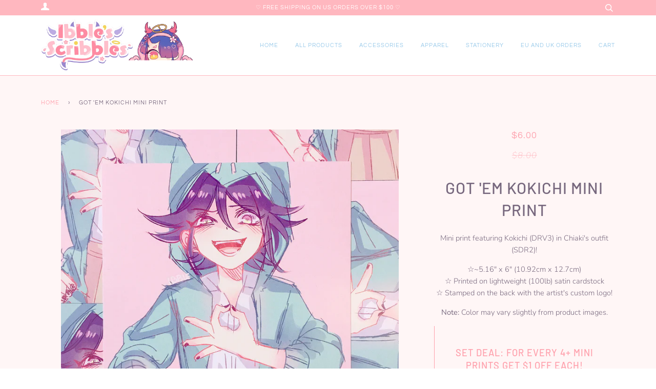

--- FILE ---
content_type: text/html; charset=utf-8
request_url: https://ibblescribbles.cafe/products/got-em-kokichi-print
body_size: 33033
content:
<!doctype html>
<!--[if lt IE 7]><html class="no-js lt-ie9 lt-ie8 lt-ie7" lang="en"> <![endif]-->
<!--[if IE 7]><html class="no-js lt-ie9 lt-ie8" lang="en"> <![endif]-->
<!--[if IE 8]><html class="no-js lt-ie9" lang="en"> <![endif]-->
<!--[if IE 9 ]><html class="ie9 no-js"> <![endif]-->
<!--[if (gt IE 9)|!(IE)]><!--> <html class="no-js"> <!--<![endif]-->
<head>
  
<meta name="google-site-verification" content="pjkxmuT4YeZ2X-zIpfRcACnF5ECZEYKDT5q-tcQPvYM" />
  
  <!-- ======================= Pipeline Theme V4.3.2 ========================= -->
  <meta charset="utf-8">
  <meta http-equiv="X-UA-Compatible" content="IE=edge,chrome=1">

  
    <link rel="shortcut icon" href="//ibblescribbles.cafe/cdn/shop/files/Ibu_Favicon_32x32.png?v=1673237678" type="image/png">
  

  <!-- Title and description ================================================ -->
  <title>
  Got &#39;Em Kokichi Mini Print &ndash; Ibble&#39;s Scribbles
  </title>

  
  <meta name="description" content="Mini print featuring Kokichi (DRV3) in Chiaki&#39;s outfit (SDR2)! ☆~5.16&quot; x 6&quot; (10.92cm x 12.7cm)☆ Printed on lightweight (100lb) satin cardstock☆ Stamped on the back with the artist&#39;s custom logo! Note: Color may vary slightly from product images. Set Deal: For every 4+ mini prints get $1 off each!">
  

  <!-- Product meta ========================================================= -->
  <!-- /snippets/social-meta-tags.liquid -->


  <meta property="og:type" content="product">
  <meta property="og:title" content="Got &#39;Em Kokichi Mini Print">
  
  <meta property="og:image" content="http://ibblescribbles.cafe/cdn/shop/products/IMG_0428_grande.JPG?v=1548394732">
  <meta property="og:image:secure_url" content="https://ibblescribbles.cafe/cdn/shop/products/IMG_0428_grande.JPG?v=1548394732">
  
  <meta property="og:price:amount" content="6.00">
  <meta property="og:price:currency" content="USD">


  <meta property="og:description" content="Mini print featuring Kokichi (DRV3) in Chiaki&#39;s outfit (SDR2)! ☆~5.16&quot; x 6&quot; (10.92cm x 12.7cm)☆ Printed on lightweight (100lb) satin cardstock☆ Stamped on the back with the artist&#39;s custom logo! Note: Color may vary slightly from product images. Set Deal: For every 4+ mini prints get $1 off each!">

  <meta property="og:url" content="https://ibblescribbles.cafe/products/got-em-kokichi-print">
  <meta property="og:site_name" content="Ibble&#39;s Scribbles">







  <meta name="twitter:card" content="product">
  <meta name="twitter:title" content="Got 'Em Kokichi Mini Print">
  <meta name="twitter:description" content="

Mini print featuring Kokichi (DRV3) in Chiaki&#39;s outfit (SDR2)!
☆~5.16&quot; x 6&quot; (10.92cm x 12.7cm)☆ Printed on lightweight (100lb) satin cardstock☆ Stamped on the back with the artist&#39;s custom logo!
Note: Color may vary slightly from product images.

Set Deal: For every 4+ mini prints get $1 off each! 










">
  <meta name="twitter:image" content="https://ibblescribbles.cafe/cdn/shop/products/IMG_0428_medium.JPG?v=1548394732">
  <meta name="twitter:image:width" content="240">
  <meta name="twitter:image:height" content="240">
  <meta name="twitter:label1" content="Price">
  
  <meta name="twitter:data1" content="$6.00 USD">
  
  <meta name="twitter:label2" content="Brand">
  <meta name="twitter:data2" content="Ibble&#39;s Scribbles">
  



  <!-- Helpers ============================================================== -->
  <link rel="canonical" href="https://ibblescribbles.cafe/products/got-em-kokichi-print">
  <meta name="viewport" content="width=device-width,initial-scale=1">
  <meta name="theme-color" content="#ffa0ac">

  <!-- CSS ================================================================== -->
  <link href="//ibblescribbles.cafe/cdn/shop/t/32/assets/theme.scss.css?v=95111400167915848251764316785" rel="stylesheet" type="text/css" media="all" />

  <!-- Vendor JS ============================================================ -->
  <script src="//ibblescribbles.cafe/cdn/shop/t/32/assets/vendor.js?v=19349907457483068571721601540" type="text/javascript"></script>

  <!-- /snippets/oldIE-js.liquid -->


<!--[if lt IE 9]>
<script src="//cdnjs.cloudflare.com/ajax/libs/html5shiv/3.7.2/html5shiv.min.js" type="text/javascript"></script>
<script src="//ibblescribbles.cafe/cdn/shop/t/32/assets/respond.min.js?v=52248677837542619231721601538" type="text/javascript"></script>
<script src="//ibblescribbles.cafe/cdn/shop/t/32/assets/background_size_emu.js?v=20512233629963367491721601532" type="text/javascript"></script>
<link href="//ibblescribbles.cafe/cdn/shop/t/32/assets/respond-proxy.html" id="respond-proxy" rel="respond-proxy" />
<link href="//ibblescribbles.cafe/search?q=1e4b418a6c34e2d729d67fa4fc768e80" id="respond-redirect" rel="respond-redirect" />
<script src="//ibblescribbles.cafe/search?q=1e4b418a6c34e2d729d67fa4fc768e80" type="text/javascript"></script>
<![endif]-->



  <script>
    var theme = {
      strings: {
        addToCart: "Add to Cart",
        soldOut: "Sold Out",
        unavailable: "Unavailable",
        join: "Join Now"
      },
      moneyFormat: "${{amount}}",
      version: '4.3.2'
    }
  </script>

  
  

  <!-- Header hook for plugins ============================================== -->
  
<style>
    .peek-a-bar {
        margin: 0;
        position: fixed;
        width: 100%;
        left: 0;
        right: 0;
        text-align: center; }
</style>


<script data-cfasync="false" type="text/javascript">
    if(typeof SMARTOFFER==='undefined')SMARTOFFER={};
    if(typeof Shopify==='undefined')Shopify={};
    Shopify.money_format = "${{amount}}";
</script>


<script id="smartifyapps.smart-offer.api" data-cfasync="false" type="text/javascript">
    ;if(typeof SMARTOFFER==='undefined')SMARTOFFER={};SMARTOFFER.customer={};SMARTOFFER.customer.id=null;SMARTOFFER.customer.email=null;SMARTOFFER.customer.first_name=null;SMARTOFFER.customer.last_name=null;SMARTOFFER.customer.tags=null;SMARTOFFER.customer.orders_count=null;SMARTOFFER.customer.total_spent=null;SMARTOFFER.page='product';SMARTOFFER.productjson={"id":2577555161188,"title":"Got 'Em Kokichi Mini Print","handle":"got-em-kokichi-print","description":"\u003cdiv class=\"text-center\"\u003e\n\u003cdiv class=\"product-description rte\" itemprop=\"description\"\u003e\n\u003cp\u003eMini print featuring Kokichi (DRV3) in Chiaki's outfit (SDR2)!\u003c\/p\u003e\n\u003cp\u003e☆~5.16\" x 6\" (10.92cm x 12.7cm)\u003cbr\u003e☆ Printed on lightweight (100lb) satin cardstock\u003cbr\u003e\u003cspan\u003e☆ S\u003c\/span\u003e\u003cspan\u003etamped on the back with the artist's custom logo!\u003c\/span\u003e\u003c\/p\u003e\n\u003cp\u003e\u003cspan\u003e\u003cstrong\u003eNote:\u003c\/strong\u003e Color may vary slightly from product images.\u003c\/span\u003e\u003c\/p\u003e\n\u003cblockquote\u003e\n\u003cfont color=\"FFA0AC\"\u003e\u003ch6\u003e\u003cspan\u003e\u003cbr\u003e\u003cstrong data-mce-fragment=\"1\"\u003eSet Deal: \u003c\/strong\u003e\u003cstrong data-mce-fragment=\"1\"\u003eFor every 4+ mini prints get $1 off each! \u003c\/strong\u003e\n\u003cbr\u003e\u003c\/span\u003e\u003c\/h6\u003e\n\u003c\/font\u003e\n\u003c\/blockquote\u003e\n\u003c\/div\u003e\n\u003cdiv data-popup=\"button\" data-metafields=\"\" data-tags=\"mini-prints-425-x-55\" data-shop=\"ibbles-scribbles.myshopify.com\" data-app=\"eastsideco_sizeGuides\"\u003e\u003cbr\u003e\u003c\/div\u003e\n\u003c\/div\u003e\n\u003cdiv class=\"product__form\" itemtype=\"http:\/\/schema.org\/Offer\" itemscope=\"\" itemprop=\"offers\"\u003e\n\u003cdiv class=\"product-form-product product-form\" data-section=\"product\" id=\"AddToCartForm-product\"\u003e\u003cform action=\"https:\/\/ibblescribbles.cafe\/cart\/add\" enctype=\"multipart\/form-data\" class=\"shopify-product-form\" id=\"product_form_1520875110500\" method=\"post\" accept-charset=\"UTF-8\"\u003e\n\u003cdiv class=\"selector-wrapper js\"\u003e\u003c\/div\u003e\n\u003c\/form\u003e\u003c\/div\u003e\n\u003c\/div\u003e","published_at":"2019-01-23T20:46:05-05:00","created_at":"2019-01-25T00:38:11-05:00","vendor":"Ibble's Scribbles","type":"Mini Print","tags":["Danganronpa","Fan Art","Fan Art Print"],"price":600,"price_min":600,"price_max":600,"available":true,"price_varies":false,"compare_at_price":800,"compare_at_price_min":800,"compare_at_price_max":800,"compare_at_price_varies":false,"variants":[{"id":23162300858468,"title":"Default Title","option1":"Default Title","option2":null,"option3":null,"sku":"Print 63","requires_shipping":true,"taxable":true,"featured_image":null,"available":true,"name":"Got 'Em Kokichi Mini Print","public_title":null,"options":["Default Title"],"price":600,"weight":43,"compare_at_price":800,"inventory_management":"shopify","barcode":"","requires_selling_plan":false,"selling_plan_allocations":[]}],"images":["\/\/ibblescribbles.cafe\/cdn\/shop\/products\/IMG_0428.JPG?v=1548394732"],"featured_image":"\/\/ibblescribbles.cafe\/cdn\/shop\/products\/IMG_0428.JPG?v=1548394732","options":["Title"],"media":[{"alt":null,"id":2977724825700,"position":1,"preview_image":{"aspect_ratio":0.894,"height":3000,"width":2683,"src":"\/\/ibblescribbles.cafe\/cdn\/shop\/products\/IMG_0428.JPG?v=1548394732"},"aspect_ratio":0.894,"height":3000,"media_type":"image","src":"\/\/ibblescribbles.cafe\/cdn\/shop\/products\/IMG_0428.JPG?v=1548394732","width":2683}],"requires_selling_plan":false,"selling_plan_groups":[],"content":"\u003cdiv class=\"text-center\"\u003e\n\u003cdiv class=\"product-description rte\" itemprop=\"description\"\u003e\n\u003cp\u003eMini print featuring Kokichi (DRV3) in Chiaki's outfit (SDR2)!\u003c\/p\u003e\n\u003cp\u003e☆~5.16\" x 6\" (10.92cm x 12.7cm)\u003cbr\u003e☆ Printed on lightweight (100lb) satin cardstock\u003cbr\u003e\u003cspan\u003e☆ S\u003c\/span\u003e\u003cspan\u003etamped on the back with the artist's custom logo!\u003c\/span\u003e\u003c\/p\u003e\n\u003cp\u003e\u003cspan\u003e\u003cstrong\u003eNote:\u003c\/strong\u003e Color may vary slightly from product images.\u003c\/span\u003e\u003c\/p\u003e\n\u003cblockquote\u003e\n\u003cfont color=\"FFA0AC\"\u003e\u003ch6\u003e\u003cspan\u003e\u003cbr\u003e\u003cstrong data-mce-fragment=\"1\"\u003eSet Deal: \u003c\/strong\u003e\u003cstrong data-mce-fragment=\"1\"\u003eFor every 4+ mini prints get $1 off each! \u003c\/strong\u003e\n\u003cbr\u003e\u003c\/span\u003e\u003c\/h6\u003e\n\u003c\/font\u003e\n\u003c\/blockquote\u003e\n\u003c\/div\u003e\n\u003cdiv data-popup=\"button\" data-metafields=\"\" data-tags=\"mini-prints-425-x-55\" data-shop=\"ibbles-scribbles.myshopify.com\" data-app=\"eastsideco_sizeGuides\"\u003e\u003cbr\u003e\u003c\/div\u003e\n\u003c\/div\u003e\n\u003cdiv class=\"product__form\" itemtype=\"http:\/\/schema.org\/Offer\" itemscope=\"\" itemprop=\"offers\"\u003e\n\u003cdiv class=\"product-form-product product-form\" data-section=\"product\" id=\"AddToCartForm-product\"\u003e\u003cform action=\"https:\/\/ibblescribbles.cafe\/cart\/add\" enctype=\"multipart\/form-data\" class=\"shopify-product-form\" id=\"product_form_1520875110500\" method=\"post\" accept-charset=\"UTF-8\"\u003e\n\u003cdiv class=\"selector-wrapper js\"\u003e\u003c\/div\u003e\n\u003c\/form\u003e\u003c\/div\u003e\n\u003c\/div\u003e"};
    ;SMARTOFFER.setCookie=function(e,t,n,i,o){var r=new Date;r.setTime(r.getTime()+24*n*60*60*1e3+60*i*1e3);var a="expires="+r.toUTCString();document.cookie=e+"="+t+";"+a+(o?";path="+o:";path=/")},SMARTOFFER.getCookie=function(e){for(var t=e+"=",n=document.cookie.split(";"),i=0;i<n.length;i++){for(var o=n[i];" "==o.charAt(0);)o=o.substring(1);if(0==o.indexOf(t))return o.substring(t.length,o.length)}return""};
    ;SMARTOFFER.cart_item_collection=[];
</script>

<script src="//ibblescribbles.cafe/cdn/shop/t/32/assets/smartifyapps.smart-offer.data.js?v=97402768144444155691721601539" type="text/javascript"></script>









<script>window.performance && window.performance.mark && window.performance.mark('shopify.content_for_header.start');</script><meta name="google-site-verification" content="pjkxmuT4YeZ2X-zIpfRcACnF5ECZEYKDT5q-tcQPvYM">
<meta id="shopify-digital-wallet" name="shopify-digital-wallet" content="/4729077860/digital_wallets/dialog">
<meta name="shopify-checkout-api-token" content="9dc1cc9b47041228f5d075642e9db331">
<meta id="in-context-paypal-metadata" data-shop-id="4729077860" data-venmo-supported="false" data-environment="production" data-locale="en_US" data-paypal-v4="true" data-currency="USD">
<link rel="alternate" type="application/json+oembed" href="https://ibblescribbles.cafe/products/got-em-kokichi-print.oembed">
<script async="async" src="/checkouts/internal/preloads.js?locale=en-US"></script>
<link rel="preconnect" href="https://shop.app" crossorigin="anonymous">
<script async="async" src="https://shop.app/checkouts/internal/preloads.js?locale=en-US&shop_id=4729077860" crossorigin="anonymous"></script>
<script id="apple-pay-shop-capabilities" type="application/json">{"shopId":4729077860,"countryCode":"US","currencyCode":"USD","merchantCapabilities":["supports3DS"],"merchantId":"gid:\/\/shopify\/Shop\/4729077860","merchantName":"Ibble's Scribbles","requiredBillingContactFields":["postalAddress","email"],"requiredShippingContactFields":["postalAddress","email"],"shippingType":"shipping","supportedNetworks":["visa","masterCard","amex","discover","elo","jcb"],"total":{"type":"pending","label":"Ibble's Scribbles","amount":"1.00"},"shopifyPaymentsEnabled":true,"supportsSubscriptions":true}</script>
<script id="shopify-features" type="application/json">{"accessToken":"9dc1cc9b47041228f5d075642e9db331","betas":["rich-media-storefront-analytics"],"domain":"ibblescribbles.cafe","predictiveSearch":true,"shopId":4729077860,"locale":"en"}</script>
<script>var Shopify = Shopify || {};
Shopify.shop = "ibbles-scribbles.myshopify.com";
Shopify.locale = "en";
Shopify.currency = {"active":"USD","rate":"1.0"};
Shopify.country = "US";
Shopify.theme = {"name":"2022 Store Front Feb Update with Installments m...","id":142701002974,"schema_name":"Pipeline","schema_version":"4.3.2","theme_store_id":739,"role":"main"};
Shopify.theme.handle = "null";
Shopify.theme.style = {"id":null,"handle":null};
Shopify.cdnHost = "ibblescribbles.cafe/cdn";
Shopify.routes = Shopify.routes || {};
Shopify.routes.root = "/";</script>
<script type="module">!function(o){(o.Shopify=o.Shopify||{}).modules=!0}(window);</script>
<script>!function(o){function n(){var o=[];function n(){o.push(Array.prototype.slice.apply(arguments))}return n.q=o,n}var t=o.Shopify=o.Shopify||{};t.loadFeatures=n(),t.autoloadFeatures=n()}(window);</script>
<script>
  window.ShopifyPay = window.ShopifyPay || {};
  window.ShopifyPay.apiHost = "shop.app\/pay";
  window.ShopifyPay.redirectState = null;
</script>
<script id="shop-js-analytics" type="application/json">{"pageType":"product"}</script>
<script defer="defer" async type="module" src="//ibblescribbles.cafe/cdn/shopifycloud/shop-js/modules/v2/client.init-shop-cart-sync_BT-GjEfc.en.esm.js"></script>
<script defer="defer" async type="module" src="//ibblescribbles.cafe/cdn/shopifycloud/shop-js/modules/v2/chunk.common_D58fp_Oc.esm.js"></script>
<script defer="defer" async type="module" src="//ibblescribbles.cafe/cdn/shopifycloud/shop-js/modules/v2/chunk.modal_xMitdFEc.esm.js"></script>
<script type="module">
  await import("//ibblescribbles.cafe/cdn/shopifycloud/shop-js/modules/v2/client.init-shop-cart-sync_BT-GjEfc.en.esm.js");
await import("//ibblescribbles.cafe/cdn/shopifycloud/shop-js/modules/v2/chunk.common_D58fp_Oc.esm.js");
await import("//ibblescribbles.cafe/cdn/shopifycloud/shop-js/modules/v2/chunk.modal_xMitdFEc.esm.js");

  window.Shopify.SignInWithShop?.initShopCartSync?.({"fedCMEnabled":true,"windoidEnabled":true});

</script>
<script defer="defer" async type="module" src="//ibblescribbles.cafe/cdn/shopifycloud/shop-js/modules/v2/client.payment-terms_Ci9AEqFq.en.esm.js"></script>
<script defer="defer" async type="module" src="//ibblescribbles.cafe/cdn/shopifycloud/shop-js/modules/v2/chunk.common_D58fp_Oc.esm.js"></script>
<script defer="defer" async type="module" src="//ibblescribbles.cafe/cdn/shopifycloud/shop-js/modules/v2/chunk.modal_xMitdFEc.esm.js"></script>
<script type="module">
  await import("//ibblescribbles.cafe/cdn/shopifycloud/shop-js/modules/v2/client.payment-terms_Ci9AEqFq.en.esm.js");
await import("//ibblescribbles.cafe/cdn/shopifycloud/shop-js/modules/v2/chunk.common_D58fp_Oc.esm.js");
await import("//ibblescribbles.cafe/cdn/shopifycloud/shop-js/modules/v2/chunk.modal_xMitdFEc.esm.js");

  
</script>
<script>
  window.Shopify = window.Shopify || {};
  if (!window.Shopify.featureAssets) window.Shopify.featureAssets = {};
  window.Shopify.featureAssets['shop-js'] = {"shop-cart-sync":["modules/v2/client.shop-cart-sync_DZOKe7Ll.en.esm.js","modules/v2/chunk.common_D58fp_Oc.esm.js","modules/v2/chunk.modal_xMitdFEc.esm.js"],"init-fed-cm":["modules/v2/client.init-fed-cm_B6oLuCjv.en.esm.js","modules/v2/chunk.common_D58fp_Oc.esm.js","modules/v2/chunk.modal_xMitdFEc.esm.js"],"shop-cash-offers":["modules/v2/client.shop-cash-offers_D2sdYoxE.en.esm.js","modules/v2/chunk.common_D58fp_Oc.esm.js","modules/v2/chunk.modal_xMitdFEc.esm.js"],"shop-login-button":["modules/v2/client.shop-login-button_QeVjl5Y3.en.esm.js","modules/v2/chunk.common_D58fp_Oc.esm.js","modules/v2/chunk.modal_xMitdFEc.esm.js"],"pay-button":["modules/v2/client.pay-button_DXTOsIq6.en.esm.js","modules/v2/chunk.common_D58fp_Oc.esm.js","modules/v2/chunk.modal_xMitdFEc.esm.js"],"shop-button":["modules/v2/client.shop-button_DQZHx9pm.en.esm.js","modules/v2/chunk.common_D58fp_Oc.esm.js","modules/v2/chunk.modal_xMitdFEc.esm.js"],"avatar":["modules/v2/client.avatar_BTnouDA3.en.esm.js"],"init-windoid":["modules/v2/client.init-windoid_CR1B-cfM.en.esm.js","modules/v2/chunk.common_D58fp_Oc.esm.js","modules/v2/chunk.modal_xMitdFEc.esm.js"],"init-shop-for-new-customer-accounts":["modules/v2/client.init-shop-for-new-customer-accounts_C_vY_xzh.en.esm.js","modules/v2/client.shop-login-button_QeVjl5Y3.en.esm.js","modules/v2/chunk.common_D58fp_Oc.esm.js","modules/v2/chunk.modal_xMitdFEc.esm.js"],"init-shop-email-lookup-coordinator":["modules/v2/client.init-shop-email-lookup-coordinator_BI7n9ZSv.en.esm.js","modules/v2/chunk.common_D58fp_Oc.esm.js","modules/v2/chunk.modal_xMitdFEc.esm.js"],"init-shop-cart-sync":["modules/v2/client.init-shop-cart-sync_BT-GjEfc.en.esm.js","modules/v2/chunk.common_D58fp_Oc.esm.js","modules/v2/chunk.modal_xMitdFEc.esm.js"],"shop-toast-manager":["modules/v2/client.shop-toast-manager_DiYdP3xc.en.esm.js","modules/v2/chunk.common_D58fp_Oc.esm.js","modules/v2/chunk.modal_xMitdFEc.esm.js"],"init-customer-accounts":["modules/v2/client.init-customer-accounts_D9ZNqS-Q.en.esm.js","modules/v2/client.shop-login-button_QeVjl5Y3.en.esm.js","modules/v2/chunk.common_D58fp_Oc.esm.js","modules/v2/chunk.modal_xMitdFEc.esm.js"],"init-customer-accounts-sign-up":["modules/v2/client.init-customer-accounts-sign-up_iGw4briv.en.esm.js","modules/v2/client.shop-login-button_QeVjl5Y3.en.esm.js","modules/v2/chunk.common_D58fp_Oc.esm.js","modules/v2/chunk.modal_xMitdFEc.esm.js"],"shop-follow-button":["modules/v2/client.shop-follow-button_CqMgW2wH.en.esm.js","modules/v2/chunk.common_D58fp_Oc.esm.js","modules/v2/chunk.modal_xMitdFEc.esm.js"],"checkout-modal":["modules/v2/client.checkout-modal_xHeaAweL.en.esm.js","modules/v2/chunk.common_D58fp_Oc.esm.js","modules/v2/chunk.modal_xMitdFEc.esm.js"],"shop-login":["modules/v2/client.shop-login_D91U-Q7h.en.esm.js","modules/v2/chunk.common_D58fp_Oc.esm.js","modules/v2/chunk.modal_xMitdFEc.esm.js"],"lead-capture":["modules/v2/client.lead-capture_BJmE1dJe.en.esm.js","modules/v2/chunk.common_D58fp_Oc.esm.js","modules/v2/chunk.modal_xMitdFEc.esm.js"],"payment-terms":["modules/v2/client.payment-terms_Ci9AEqFq.en.esm.js","modules/v2/chunk.common_D58fp_Oc.esm.js","modules/v2/chunk.modal_xMitdFEc.esm.js"]};
</script>
<script>(function() {
  var isLoaded = false;
  function asyncLoad() {
    if (isLoaded) return;
    isLoaded = true;
    var urls = ["\/\/d1liekpayvooaz.cloudfront.net\/apps\/customizery\/customizery.js?shop=ibbles-scribbles.myshopify.com","https:\/\/s3-us-west-2.amazonaws.com\/da-restock\/da-restock.js?shop=ibbles-scribbles.myshopify.com","https:\/\/size-guides.esc-apps-cdn.com\/1739187945-app.ibbles-scribbles.myshopify.com.js?shop=ibbles-scribbles.myshopify.com"];
    for (var i = 0; i < urls.length; i++) {
      var s = document.createElement('script');
      s.type = 'text/javascript';
      s.async = true;
      s.src = urls[i];
      var x = document.getElementsByTagName('script')[0];
      x.parentNode.insertBefore(s, x);
    }
  };
  if(window.attachEvent) {
    window.attachEvent('onload', asyncLoad);
  } else {
    window.addEventListener('load', asyncLoad, false);
  }
})();</script>
<script id="__st">var __st={"a":4729077860,"offset":-18000,"reqid":"6a322aa6-f4ee-403d-9271-459a754f0c6c-1769063849","pageurl":"ibblescribbles.cafe\/products\/got-em-kokichi-print","u":"b6228ad36e5b","p":"product","rtyp":"product","rid":2577555161188};</script>
<script>window.ShopifyPaypalV4VisibilityTracking = true;</script>
<script id="captcha-bootstrap">!function(){'use strict';const t='contact',e='account',n='new_comment',o=[[t,t],['blogs',n],['comments',n],[t,'customer']],c=[[e,'customer_login'],[e,'guest_login'],[e,'recover_customer_password'],[e,'create_customer']],r=t=>t.map((([t,e])=>`form[action*='/${t}']:not([data-nocaptcha='true']) input[name='form_type'][value='${e}']`)).join(','),a=t=>()=>t?[...document.querySelectorAll(t)].map((t=>t.form)):[];function s(){const t=[...o],e=r(t);return a(e)}const i='password',u='form_key',d=['recaptcha-v3-token','g-recaptcha-response','h-captcha-response',i],f=()=>{try{return window.sessionStorage}catch{return}},m='__shopify_v',_=t=>t.elements[u];function p(t,e,n=!1){try{const o=window.sessionStorage,c=JSON.parse(o.getItem(e)),{data:r}=function(t){const{data:e,action:n}=t;return t[m]||n?{data:e,action:n}:{data:t,action:n}}(c);for(const[e,n]of Object.entries(r))t.elements[e]&&(t.elements[e].value=n);n&&o.removeItem(e)}catch(o){console.error('form repopulation failed',{error:o})}}const l='form_type',E='cptcha';function T(t){t.dataset[E]=!0}const w=window,h=w.document,L='Shopify',v='ce_forms',y='captcha';let A=!1;((t,e)=>{const n=(g='f06e6c50-85a8-45c8-87d0-21a2b65856fe',I='https://cdn.shopify.com/shopifycloud/storefront-forms-hcaptcha/ce_storefront_forms_captcha_hcaptcha.v1.5.2.iife.js',D={infoText:'Protected by hCaptcha',privacyText:'Privacy',termsText:'Terms'},(t,e,n)=>{const o=w[L][v],c=o.bindForm;if(c)return c(t,g,e,D).then(n);var r;o.q.push([[t,g,e,D],n]),r=I,A||(h.body.append(Object.assign(h.createElement('script'),{id:'captcha-provider',async:!0,src:r})),A=!0)});var g,I,D;w[L]=w[L]||{},w[L][v]=w[L][v]||{},w[L][v].q=[],w[L][y]=w[L][y]||{},w[L][y].protect=function(t,e){n(t,void 0,e),T(t)},Object.freeze(w[L][y]),function(t,e,n,w,h,L){const[v,y,A,g]=function(t,e,n){const i=e?o:[],u=t?c:[],d=[...i,...u],f=r(d),m=r(i),_=r(d.filter((([t,e])=>n.includes(e))));return[a(f),a(m),a(_),s()]}(w,h,L),I=t=>{const e=t.target;return e instanceof HTMLFormElement?e:e&&e.form},D=t=>v().includes(t);t.addEventListener('submit',(t=>{const e=I(t);if(!e)return;const n=D(e)&&!e.dataset.hcaptchaBound&&!e.dataset.recaptchaBound,o=_(e),c=g().includes(e)&&(!o||!o.value);(n||c)&&t.preventDefault(),c&&!n&&(function(t){try{if(!f())return;!function(t){const e=f();if(!e)return;const n=_(t);if(!n)return;const o=n.value;o&&e.removeItem(o)}(t);const e=Array.from(Array(32),(()=>Math.random().toString(36)[2])).join('');!function(t,e){_(t)||t.append(Object.assign(document.createElement('input'),{type:'hidden',name:u})),t.elements[u].value=e}(t,e),function(t,e){const n=f();if(!n)return;const o=[...t.querySelectorAll(`input[type='${i}']`)].map((({name:t})=>t)),c=[...d,...o],r={};for(const[a,s]of new FormData(t).entries())c.includes(a)||(r[a]=s);n.setItem(e,JSON.stringify({[m]:1,action:t.action,data:r}))}(t,e)}catch(e){console.error('failed to persist form',e)}}(e),e.submit())}));const S=(t,e)=>{t&&!t.dataset[E]&&(n(t,e.some((e=>e===t))),T(t))};for(const o of['focusin','change'])t.addEventListener(o,(t=>{const e=I(t);D(e)&&S(e,y())}));const B=e.get('form_key'),M=e.get(l),P=B&&M;t.addEventListener('DOMContentLoaded',(()=>{const t=y();if(P)for(const e of t)e.elements[l].value===M&&p(e,B);[...new Set([...A(),...v().filter((t=>'true'===t.dataset.shopifyCaptcha))])].forEach((e=>S(e,t)))}))}(h,new URLSearchParams(w.location.search),n,t,e,['guest_login'])})(!0,!0)}();</script>
<script integrity="sha256-4kQ18oKyAcykRKYeNunJcIwy7WH5gtpwJnB7kiuLZ1E=" data-source-attribution="shopify.loadfeatures" defer="defer" src="//ibblescribbles.cafe/cdn/shopifycloud/storefront/assets/storefront/load_feature-a0a9edcb.js" crossorigin="anonymous"></script>
<script crossorigin="anonymous" defer="defer" src="//ibblescribbles.cafe/cdn/shopifycloud/storefront/assets/shopify_pay/storefront-65b4c6d7.js?v=20250812"></script>
<script data-source-attribution="shopify.dynamic_checkout.dynamic.init">var Shopify=Shopify||{};Shopify.PaymentButton=Shopify.PaymentButton||{isStorefrontPortableWallets:!0,init:function(){window.Shopify.PaymentButton.init=function(){};var t=document.createElement("script");t.src="https://ibblescribbles.cafe/cdn/shopifycloud/portable-wallets/latest/portable-wallets.en.js",t.type="module",document.head.appendChild(t)}};
</script>
<script data-source-attribution="shopify.dynamic_checkout.buyer_consent">
  function portableWalletsHideBuyerConsent(e){var t=document.getElementById("shopify-buyer-consent"),n=document.getElementById("shopify-subscription-policy-button");t&&n&&(t.classList.add("hidden"),t.setAttribute("aria-hidden","true"),n.removeEventListener("click",e))}function portableWalletsShowBuyerConsent(e){var t=document.getElementById("shopify-buyer-consent"),n=document.getElementById("shopify-subscription-policy-button");t&&n&&(t.classList.remove("hidden"),t.removeAttribute("aria-hidden"),n.addEventListener("click",e))}window.Shopify?.PaymentButton&&(window.Shopify.PaymentButton.hideBuyerConsent=portableWalletsHideBuyerConsent,window.Shopify.PaymentButton.showBuyerConsent=portableWalletsShowBuyerConsent);
</script>
<script data-source-attribution="shopify.dynamic_checkout.cart.bootstrap">document.addEventListener("DOMContentLoaded",(function(){function t(){return document.querySelector("shopify-accelerated-checkout-cart, shopify-accelerated-checkout")}if(t())Shopify.PaymentButton.init();else{new MutationObserver((function(e,n){t()&&(Shopify.PaymentButton.init(),n.disconnect())})).observe(document.body,{childList:!0,subtree:!0})}}));
</script>
<link id="shopify-accelerated-checkout-styles" rel="stylesheet" media="screen" href="https://ibblescribbles.cafe/cdn/shopifycloud/portable-wallets/latest/accelerated-checkout-backwards-compat.css" crossorigin="anonymous">
<style id="shopify-accelerated-checkout-cart">
        #shopify-buyer-consent {
  margin-top: 1em;
  display: inline-block;
  width: 100%;
}

#shopify-buyer-consent.hidden {
  display: none;
}

#shopify-subscription-policy-button {
  background: none;
  border: none;
  padding: 0;
  text-decoration: underline;
  font-size: inherit;
  cursor: pointer;
}

#shopify-subscription-policy-button::before {
  box-shadow: none;
}

      </style>

<script>window.performance && window.performance.mark && window.performance.mark('shopify.content_for_header.end');</script>
<link href="https://monorail-edge.shopifysvc.com" rel="dns-prefetch">
<script>(function(){if ("sendBeacon" in navigator && "performance" in window) {try {var session_token_from_headers = performance.getEntriesByType('navigation')[0].serverTiming.find(x => x.name == '_s').description;} catch {var session_token_from_headers = undefined;}var session_cookie_matches = document.cookie.match(/_shopify_s=([^;]*)/);var session_token_from_cookie = session_cookie_matches && session_cookie_matches.length === 2 ? session_cookie_matches[1] : "";var session_token = session_token_from_headers || session_token_from_cookie || "";function handle_abandonment_event(e) {var entries = performance.getEntries().filter(function(entry) {return /monorail-edge.shopifysvc.com/.test(entry.name);});if (!window.abandonment_tracked && entries.length === 0) {window.abandonment_tracked = true;var currentMs = Date.now();var navigation_start = performance.timing.navigationStart;var payload = {shop_id: 4729077860,url: window.location.href,navigation_start,duration: currentMs - navigation_start,session_token,page_type: "product"};window.navigator.sendBeacon("https://monorail-edge.shopifysvc.com/v1/produce", JSON.stringify({schema_id: "online_store_buyer_site_abandonment/1.1",payload: payload,metadata: {event_created_at_ms: currentMs,event_sent_at_ms: currentMs}}));}}window.addEventListener('pagehide', handle_abandonment_event);}}());</script>
<script id="web-pixels-manager-setup">(function e(e,d,r,n,o){if(void 0===o&&(o={}),!Boolean(null===(a=null===(i=window.Shopify)||void 0===i?void 0:i.analytics)||void 0===a?void 0:a.replayQueue)){var i,a;window.Shopify=window.Shopify||{};var t=window.Shopify;t.analytics=t.analytics||{};var s=t.analytics;s.replayQueue=[],s.publish=function(e,d,r){return s.replayQueue.push([e,d,r]),!0};try{self.performance.mark("wpm:start")}catch(e){}var l=function(){var e={modern:/Edge?\/(1{2}[4-9]|1[2-9]\d|[2-9]\d{2}|\d{4,})\.\d+(\.\d+|)|Firefox\/(1{2}[4-9]|1[2-9]\d|[2-9]\d{2}|\d{4,})\.\d+(\.\d+|)|Chrom(ium|e)\/(9{2}|\d{3,})\.\d+(\.\d+|)|(Maci|X1{2}).+ Version\/(15\.\d+|(1[6-9]|[2-9]\d|\d{3,})\.\d+)([,.]\d+|)( \(\w+\)|)( Mobile\/\w+|) Safari\/|Chrome.+OPR\/(9{2}|\d{3,})\.\d+\.\d+|(CPU[ +]OS|iPhone[ +]OS|CPU[ +]iPhone|CPU IPhone OS|CPU iPad OS)[ +]+(15[._]\d+|(1[6-9]|[2-9]\d|\d{3,})[._]\d+)([._]\d+|)|Android:?[ /-](13[3-9]|1[4-9]\d|[2-9]\d{2}|\d{4,})(\.\d+|)(\.\d+|)|Android.+Firefox\/(13[5-9]|1[4-9]\d|[2-9]\d{2}|\d{4,})\.\d+(\.\d+|)|Android.+Chrom(ium|e)\/(13[3-9]|1[4-9]\d|[2-9]\d{2}|\d{4,})\.\d+(\.\d+|)|SamsungBrowser\/([2-9]\d|\d{3,})\.\d+/,legacy:/Edge?\/(1[6-9]|[2-9]\d|\d{3,})\.\d+(\.\d+|)|Firefox\/(5[4-9]|[6-9]\d|\d{3,})\.\d+(\.\d+|)|Chrom(ium|e)\/(5[1-9]|[6-9]\d|\d{3,})\.\d+(\.\d+|)([\d.]+$|.*Safari\/(?![\d.]+ Edge\/[\d.]+$))|(Maci|X1{2}).+ Version\/(10\.\d+|(1[1-9]|[2-9]\d|\d{3,})\.\d+)([,.]\d+|)( \(\w+\)|)( Mobile\/\w+|) Safari\/|Chrome.+OPR\/(3[89]|[4-9]\d|\d{3,})\.\d+\.\d+|(CPU[ +]OS|iPhone[ +]OS|CPU[ +]iPhone|CPU IPhone OS|CPU iPad OS)[ +]+(10[._]\d+|(1[1-9]|[2-9]\d|\d{3,})[._]\d+)([._]\d+|)|Android:?[ /-](13[3-9]|1[4-9]\d|[2-9]\d{2}|\d{4,})(\.\d+|)(\.\d+|)|Mobile Safari.+OPR\/([89]\d|\d{3,})\.\d+\.\d+|Android.+Firefox\/(13[5-9]|1[4-9]\d|[2-9]\d{2}|\d{4,})\.\d+(\.\d+|)|Android.+Chrom(ium|e)\/(13[3-9]|1[4-9]\d|[2-9]\d{2}|\d{4,})\.\d+(\.\d+|)|Android.+(UC? ?Browser|UCWEB|U3)[ /]?(15\.([5-9]|\d{2,})|(1[6-9]|[2-9]\d|\d{3,})\.\d+)\.\d+|SamsungBrowser\/(5\.\d+|([6-9]|\d{2,})\.\d+)|Android.+MQ{2}Browser\/(14(\.(9|\d{2,})|)|(1[5-9]|[2-9]\d|\d{3,})(\.\d+|))(\.\d+|)|K[Aa][Ii]OS\/(3\.\d+|([4-9]|\d{2,})\.\d+)(\.\d+|)/},d=e.modern,r=e.legacy,n=navigator.userAgent;return n.match(d)?"modern":n.match(r)?"legacy":"unknown"}(),u="modern"===l?"modern":"legacy",c=(null!=n?n:{modern:"",legacy:""})[u],f=function(e){return[e.baseUrl,"/wpm","/b",e.hashVersion,"modern"===e.buildTarget?"m":"l",".js"].join("")}({baseUrl:d,hashVersion:r,buildTarget:u}),m=function(e){var d=e.version,r=e.bundleTarget,n=e.surface,o=e.pageUrl,i=e.monorailEndpoint;return{emit:function(e){var a=e.status,t=e.errorMsg,s=(new Date).getTime(),l=JSON.stringify({metadata:{event_sent_at_ms:s},events:[{schema_id:"web_pixels_manager_load/3.1",payload:{version:d,bundle_target:r,page_url:o,status:a,surface:n,error_msg:t},metadata:{event_created_at_ms:s}}]});if(!i)return console&&console.warn&&console.warn("[Web Pixels Manager] No Monorail endpoint provided, skipping logging."),!1;try{return self.navigator.sendBeacon.bind(self.navigator)(i,l)}catch(e){}var u=new XMLHttpRequest;try{return u.open("POST",i,!0),u.setRequestHeader("Content-Type","text/plain"),u.send(l),!0}catch(e){return console&&console.warn&&console.warn("[Web Pixels Manager] Got an unhandled error while logging to Monorail."),!1}}}}({version:r,bundleTarget:l,surface:e.surface,pageUrl:self.location.href,monorailEndpoint:e.monorailEndpoint});try{o.browserTarget=l,function(e){var d=e.src,r=e.async,n=void 0===r||r,o=e.onload,i=e.onerror,a=e.sri,t=e.scriptDataAttributes,s=void 0===t?{}:t,l=document.createElement("script"),u=document.querySelector("head"),c=document.querySelector("body");if(l.async=n,l.src=d,a&&(l.integrity=a,l.crossOrigin="anonymous"),s)for(var f in s)if(Object.prototype.hasOwnProperty.call(s,f))try{l.dataset[f]=s[f]}catch(e){}if(o&&l.addEventListener("load",o),i&&l.addEventListener("error",i),u)u.appendChild(l);else{if(!c)throw new Error("Did not find a head or body element to append the script");c.appendChild(l)}}({src:f,async:!0,onload:function(){if(!function(){var e,d;return Boolean(null===(d=null===(e=window.Shopify)||void 0===e?void 0:e.analytics)||void 0===d?void 0:d.initialized)}()){var d=window.webPixelsManager.init(e)||void 0;if(d){var r=window.Shopify.analytics;r.replayQueue.forEach((function(e){var r=e[0],n=e[1],o=e[2];d.publishCustomEvent(r,n,o)})),r.replayQueue=[],r.publish=d.publishCustomEvent,r.visitor=d.visitor,r.initialized=!0}}},onerror:function(){return m.emit({status:"failed",errorMsg:"".concat(f," has failed to load")})},sri:function(e){var d=/^sha384-[A-Za-z0-9+/=]+$/;return"string"==typeof e&&d.test(e)}(c)?c:"",scriptDataAttributes:o}),m.emit({status:"loading"})}catch(e){m.emit({status:"failed",errorMsg:(null==e?void 0:e.message)||"Unknown error"})}}})({shopId: 4729077860,storefrontBaseUrl: "https://ibblescribbles.cafe",extensionsBaseUrl: "https://extensions.shopifycdn.com/cdn/shopifycloud/web-pixels-manager",monorailEndpoint: "https://monorail-edge.shopifysvc.com/unstable/produce_batch",surface: "storefront-renderer",enabledBetaFlags: ["2dca8a86"],webPixelsConfigList: [{"id":"504463582","configuration":"{\"config\":\"{\\\"pixel_id\\\":\\\"GT-WVGD2KP\\\",\\\"target_country\\\":\\\"US\\\",\\\"gtag_events\\\":[{\\\"type\\\":\\\"purchase\\\",\\\"action_label\\\":\\\"MC-SVEW19VCHN\\\"},{\\\"type\\\":\\\"page_view\\\",\\\"action_label\\\":\\\"MC-SVEW19VCHN\\\"},{\\\"type\\\":\\\"view_item\\\",\\\"action_label\\\":\\\"MC-SVEW19VCHN\\\"}],\\\"enable_monitoring_mode\\\":false}\"}","eventPayloadVersion":"v1","runtimeContext":"OPEN","scriptVersion":"b2a88bafab3e21179ed38636efcd8a93","type":"APP","apiClientId":1780363,"privacyPurposes":[],"dataSharingAdjustments":{"protectedCustomerApprovalScopes":["read_customer_address","read_customer_email","read_customer_name","read_customer_personal_data","read_customer_phone"]}},{"id":"76513502","configuration":"{\"tagID\":\"2614293932394\"}","eventPayloadVersion":"v1","runtimeContext":"STRICT","scriptVersion":"18031546ee651571ed29edbe71a3550b","type":"APP","apiClientId":3009811,"privacyPurposes":["ANALYTICS","MARKETING","SALE_OF_DATA"],"dataSharingAdjustments":{"protectedCustomerApprovalScopes":["read_customer_address","read_customer_email","read_customer_name","read_customer_personal_data","read_customer_phone"]}},{"id":"shopify-app-pixel","configuration":"{}","eventPayloadVersion":"v1","runtimeContext":"STRICT","scriptVersion":"0450","apiClientId":"shopify-pixel","type":"APP","privacyPurposes":["ANALYTICS","MARKETING"]},{"id":"shopify-custom-pixel","eventPayloadVersion":"v1","runtimeContext":"LAX","scriptVersion":"0450","apiClientId":"shopify-pixel","type":"CUSTOM","privacyPurposes":["ANALYTICS","MARKETING"]}],isMerchantRequest: false,initData: {"shop":{"name":"Ibble's Scribbles","paymentSettings":{"currencyCode":"USD"},"myshopifyDomain":"ibbles-scribbles.myshopify.com","countryCode":"US","storefrontUrl":"https:\/\/ibblescribbles.cafe"},"customer":null,"cart":null,"checkout":null,"productVariants":[{"price":{"amount":6.0,"currencyCode":"USD"},"product":{"title":"Got 'Em Kokichi Mini Print","vendor":"Ibble's Scribbles","id":"2577555161188","untranslatedTitle":"Got 'Em Kokichi Mini Print","url":"\/products\/got-em-kokichi-print","type":"Mini Print"},"id":"23162300858468","image":{"src":"\/\/ibblescribbles.cafe\/cdn\/shop\/products\/IMG_0428.JPG?v=1548394732"},"sku":"Print 63","title":"Default Title","untranslatedTitle":"Default Title"}],"purchasingCompany":null},},"https://ibblescribbles.cafe/cdn","fcfee988w5aeb613cpc8e4bc33m6693e112",{"modern":"","legacy":""},{"shopId":"4729077860","storefrontBaseUrl":"https:\/\/ibblescribbles.cafe","extensionBaseUrl":"https:\/\/extensions.shopifycdn.com\/cdn\/shopifycloud\/web-pixels-manager","surface":"storefront-renderer","enabledBetaFlags":"[\"2dca8a86\"]","isMerchantRequest":"false","hashVersion":"fcfee988w5aeb613cpc8e4bc33m6693e112","publish":"custom","events":"[[\"page_viewed\",{}],[\"product_viewed\",{\"productVariant\":{\"price\":{\"amount\":6.0,\"currencyCode\":\"USD\"},\"product\":{\"title\":\"Got 'Em Kokichi Mini Print\",\"vendor\":\"Ibble's Scribbles\",\"id\":\"2577555161188\",\"untranslatedTitle\":\"Got 'Em Kokichi Mini Print\",\"url\":\"\/products\/got-em-kokichi-print\",\"type\":\"Mini Print\"},\"id\":\"23162300858468\",\"image\":{\"src\":\"\/\/ibblescribbles.cafe\/cdn\/shop\/products\/IMG_0428.JPG?v=1548394732\"},\"sku\":\"Print 63\",\"title\":\"Default Title\",\"untranslatedTitle\":\"Default Title\"}}]]"});</script><script>
  window.ShopifyAnalytics = window.ShopifyAnalytics || {};
  window.ShopifyAnalytics.meta = window.ShopifyAnalytics.meta || {};
  window.ShopifyAnalytics.meta.currency = 'USD';
  var meta = {"product":{"id":2577555161188,"gid":"gid:\/\/shopify\/Product\/2577555161188","vendor":"Ibble's Scribbles","type":"Mini Print","handle":"got-em-kokichi-print","variants":[{"id":23162300858468,"price":600,"name":"Got 'Em Kokichi Mini Print","public_title":null,"sku":"Print 63"}],"remote":false},"page":{"pageType":"product","resourceType":"product","resourceId":2577555161188,"requestId":"6a322aa6-f4ee-403d-9271-459a754f0c6c-1769063849"}};
  for (var attr in meta) {
    window.ShopifyAnalytics.meta[attr] = meta[attr];
  }
</script>
<script class="analytics">
  (function () {
    var customDocumentWrite = function(content) {
      var jquery = null;

      if (window.jQuery) {
        jquery = window.jQuery;
      } else if (window.Checkout && window.Checkout.$) {
        jquery = window.Checkout.$;
      }

      if (jquery) {
        jquery('body').append(content);
      }
    };

    var hasLoggedConversion = function(token) {
      if (token) {
        return document.cookie.indexOf('loggedConversion=' + token) !== -1;
      }
      return false;
    }

    var setCookieIfConversion = function(token) {
      if (token) {
        var twoMonthsFromNow = new Date(Date.now());
        twoMonthsFromNow.setMonth(twoMonthsFromNow.getMonth() + 2);

        document.cookie = 'loggedConversion=' + token + '; expires=' + twoMonthsFromNow;
      }
    }

    var trekkie = window.ShopifyAnalytics.lib = window.trekkie = window.trekkie || [];
    if (trekkie.integrations) {
      return;
    }
    trekkie.methods = [
      'identify',
      'page',
      'ready',
      'track',
      'trackForm',
      'trackLink'
    ];
    trekkie.factory = function(method) {
      return function() {
        var args = Array.prototype.slice.call(arguments);
        args.unshift(method);
        trekkie.push(args);
        return trekkie;
      };
    };
    for (var i = 0; i < trekkie.methods.length; i++) {
      var key = trekkie.methods[i];
      trekkie[key] = trekkie.factory(key);
    }
    trekkie.load = function(config) {
      trekkie.config = config || {};
      trekkie.config.initialDocumentCookie = document.cookie;
      var first = document.getElementsByTagName('script')[0];
      var script = document.createElement('script');
      script.type = 'text/javascript';
      script.onerror = function(e) {
        var scriptFallback = document.createElement('script');
        scriptFallback.type = 'text/javascript';
        scriptFallback.onerror = function(error) {
                var Monorail = {
      produce: function produce(monorailDomain, schemaId, payload) {
        var currentMs = new Date().getTime();
        var event = {
          schema_id: schemaId,
          payload: payload,
          metadata: {
            event_created_at_ms: currentMs,
            event_sent_at_ms: currentMs
          }
        };
        return Monorail.sendRequest("https://" + monorailDomain + "/v1/produce", JSON.stringify(event));
      },
      sendRequest: function sendRequest(endpointUrl, payload) {
        // Try the sendBeacon API
        if (window && window.navigator && typeof window.navigator.sendBeacon === 'function' && typeof window.Blob === 'function' && !Monorail.isIos12()) {
          var blobData = new window.Blob([payload], {
            type: 'text/plain'
          });

          if (window.navigator.sendBeacon(endpointUrl, blobData)) {
            return true;
          } // sendBeacon was not successful

        } // XHR beacon

        var xhr = new XMLHttpRequest();

        try {
          xhr.open('POST', endpointUrl);
          xhr.setRequestHeader('Content-Type', 'text/plain');
          xhr.send(payload);
        } catch (e) {
          console.log(e);
        }

        return false;
      },
      isIos12: function isIos12() {
        return window.navigator.userAgent.lastIndexOf('iPhone; CPU iPhone OS 12_') !== -1 || window.navigator.userAgent.lastIndexOf('iPad; CPU OS 12_') !== -1;
      }
    };
    Monorail.produce('monorail-edge.shopifysvc.com',
      'trekkie_storefront_load_errors/1.1',
      {shop_id: 4729077860,
      theme_id: 142701002974,
      app_name: "storefront",
      context_url: window.location.href,
      source_url: "//ibblescribbles.cafe/cdn/s/trekkie.storefront.1bbfab421998800ff09850b62e84b8915387986d.min.js"});

        };
        scriptFallback.async = true;
        scriptFallback.src = '//ibblescribbles.cafe/cdn/s/trekkie.storefront.1bbfab421998800ff09850b62e84b8915387986d.min.js';
        first.parentNode.insertBefore(scriptFallback, first);
      };
      script.async = true;
      script.src = '//ibblescribbles.cafe/cdn/s/trekkie.storefront.1bbfab421998800ff09850b62e84b8915387986d.min.js';
      first.parentNode.insertBefore(script, first);
    };
    trekkie.load(
      {"Trekkie":{"appName":"storefront","development":false,"defaultAttributes":{"shopId":4729077860,"isMerchantRequest":null,"themeId":142701002974,"themeCityHash":"14038422255669102188","contentLanguage":"en","currency":"USD","eventMetadataId":"60e36632-befe-4e53-8180-74efc5302b81"},"isServerSideCookieWritingEnabled":true,"monorailRegion":"shop_domain","enabledBetaFlags":["65f19447"]},"Session Attribution":{},"S2S":{"facebookCapiEnabled":true,"source":"trekkie-storefront-renderer","apiClientId":580111}}
    );

    var loaded = false;
    trekkie.ready(function() {
      if (loaded) return;
      loaded = true;

      window.ShopifyAnalytics.lib = window.trekkie;

      var originalDocumentWrite = document.write;
      document.write = customDocumentWrite;
      try { window.ShopifyAnalytics.merchantGoogleAnalytics.call(this); } catch(error) {};
      document.write = originalDocumentWrite;

      window.ShopifyAnalytics.lib.page(null,{"pageType":"product","resourceType":"product","resourceId":2577555161188,"requestId":"6a322aa6-f4ee-403d-9271-459a754f0c6c-1769063849","shopifyEmitted":true});

      var match = window.location.pathname.match(/checkouts\/(.+)\/(thank_you|post_purchase)/)
      var token = match? match[1]: undefined;
      if (!hasLoggedConversion(token)) {
        setCookieIfConversion(token);
        window.ShopifyAnalytics.lib.track("Viewed Product",{"currency":"USD","variantId":23162300858468,"productId":2577555161188,"productGid":"gid:\/\/shopify\/Product\/2577555161188","name":"Got 'Em Kokichi Mini Print","price":"6.00","sku":"Print 63","brand":"Ibble's Scribbles","variant":null,"category":"Mini Print","nonInteraction":true,"remote":false},undefined,undefined,{"shopifyEmitted":true});
      window.ShopifyAnalytics.lib.track("monorail:\/\/trekkie_storefront_viewed_product\/1.1",{"currency":"USD","variantId":23162300858468,"productId":2577555161188,"productGid":"gid:\/\/shopify\/Product\/2577555161188","name":"Got 'Em Kokichi Mini Print","price":"6.00","sku":"Print 63","brand":"Ibble's Scribbles","variant":null,"category":"Mini Print","nonInteraction":true,"remote":false,"referer":"https:\/\/ibblescribbles.cafe\/products\/got-em-kokichi-print"});
      }
    });


        var eventsListenerScript = document.createElement('script');
        eventsListenerScript.async = true;
        eventsListenerScript.src = "//ibblescribbles.cafe/cdn/shopifycloud/storefront/assets/shop_events_listener-3da45d37.js";
        document.getElementsByTagName('head')[0].appendChild(eventsListenerScript);

})();</script>
<script
  defer
  src="https://ibblescribbles.cafe/cdn/shopifycloud/perf-kit/shopify-perf-kit-3.0.4.min.js"
  data-application="storefront-renderer"
  data-shop-id="4729077860"
  data-render-region="gcp-us-central1"
  data-page-type="product"
  data-theme-instance-id="142701002974"
  data-theme-name="Pipeline"
  data-theme-version="4.3.2"
  data-monorail-region="shop_domain"
  data-resource-timing-sampling-rate="10"
  data-shs="true"
  data-shs-beacon="true"
  data-shs-export-with-fetch="true"
  data-shs-logs-sample-rate="1"
  data-shs-beacon-endpoint="https://ibblescribbles.cafe/api/collect"
></script>
</head>

<body id="got-39-em-kokichi-mini-print" class="template-product" >

  <div id="shopify-section-header" class="shopify-section"><div class="header__wrapper">

  
  <div class="info-bar showMobile">
    <div class="wrapper text-center">

      
        <div class="header-account-link">
          <a href="/account"><img src="//ibblescribbles.cafe/cdn/shop/t/32/assets/account.svg?v=152161910560963363051721601553"></a>
        </div>
      

      
      <div class="header-message uppercase header-message--crowded">
        
          ♡ Free Shipping on US orders Over $100 ♡
        
      </div>
      

      
        <div class="header-search__wrapper">
          <div class="header-search">
            <form action="/search" method="get" class="input-group search" role="search">
              
              <input class="search-bar" type="search" name="q">
              <button type="submit" class="btn search-btn"></button>
            </form>
          </div>
        </div>
      

    </div>
  </div>
  

  <header class="site-header header--xl" role="banner">
    <div class="wrapper">
      <div class="nav--desktop">
        <div class="mobile-wrapper">
  <div class="header-cart__wrapper">
    <a href="/cart" class="CartToggle header-cart"></a>
    <span class="header-cart__bubble cartCount hidden-count"></span>
  </div>
  <div class="logo-wrapper logo-wrapper--image">
    
      <div class="h4 header-logo" itemscope itemtype="http://schema.org/Organization">
    
        
        <a href="/" itemprop="url">
          
          <img src="//ibblescribbles.cafe/cdn/shop/files/Shop_Logo_cb6507ca-f4c7-49cf-ade7-dcb659f7e718_495x.png?v=1673236464"
          srcset="//ibblescribbles.cafe/cdn/shop/files/Shop_Logo_cb6507ca-f4c7-49cf-ade7-dcb659f7e718_495x.png?v=1673236464 1x, //ibblescribbles.cafe/cdn/shop/files/Shop_Logo_cb6507ca-f4c7-49cf-ade7-dcb659f7e718_495x@2x.png?v=1673236464 2x"
          alt="Ibble&#39;s Scribbles"
          class="logo-image"
          itemprop="logo">
        </a>
      
    
      </div>
    
  </div>
  <a href class="menuToggle header-hamburger"></a>
</div>
<div class="header-menu nav-wrapper">
  
  <ul class="main-menu accessibleNav" role="navigation" aria-label="primary">
    
    
      <li class="parent ">
  <a href="/" class="nav-link" aria-haspopup="true" aria-expanded="false">Home</a>
  
    <a href="#" class="nav-carat" aria-haspopup="true" aria-expanded="false"><span class="plus">+</span><span class="minus">-</span></a>
      <div class="main-menu-dropdown">
        <ul>
        
        
          <li class="child ">
  <a href="/pages/about-us" class="nav-link">About Us</a>
  
</li>

        
          <li class="child ">
  <a href="https://ibblescribbles.carbonmade.com/" class="nav-link">Portfolio</a>
  
</li>

        
          <li class="child ">
  <a href="/pages/contact" class="nav-link">Contact</a>
  
</li>

        
      </ul>
    </div>
  
</li>

    
      <li class="parent ">
  <a href="/collections/all" class="nav-link" aria-haspopup="true" aria-expanded="false">All Products</a>
  
    <a href="#" class="nav-carat" aria-haspopup="true" aria-expanded="false"><span class="plus">+</span><span class="minus">-</span></a>
      <div class="main-menu-dropdown">
        <ul>
        
        
          <li class="child ">
  <a href="/collections/new" class="nav-link">New Items</a>
  
</li>

        
          <li class="child ">
  <a href="/collections/pre-orders" class="nav-link">Pre-order Items</a>
  
</li>

        
          <li class="child ">
  <a href="/collections/last-chance" class="nav-link">Last Chance</a>
  
</li>

        
          <li class="child ">
  <a href="/collections/original-art" class="nav-link">Original Art</a>
  
</li>

        
          <li class="child ">
  <a href="/collections/danganronpa-collection" class="nav-link">Danganronpa</a>
  
</li>

        
          <li class="child ">
  <a href="/collections/omori-collection" class="nav-link">Omori</a>
  
</li>

        
          <li class="child ">
  <a href="/collections/hoyoverse-collection" class="nav-link">Genshin/Honkai</a>
  
</li>

        
      </ul>
    </div>
  
</li>

    
      <li class="parent ">
  <a href="/collections/accessories" class="nav-link" aria-haspopup="true" aria-expanded="false">Accessories</a>
  
    <a href="#" class="nav-carat" aria-haspopup="true" aria-expanded="false"><span class="plus">+</span><span class="minus">-</span></a>
      <div class="main-menu-dropdown">
        <ul>
        
        
          <li class="child ">
  <a href="/collections/charms" class="nav-link">Charms and Mini Charms</a>
  
</li>

        
          <li class="child ">
  <a href="/collections/enamel-pin" class="nav-link">Enamel and Acrylic Pins</a>
  
</li>

        
          <li class="child ">
  <a href="/collections/buttons" class="nav-link">Buttons</a>
  
</li>

        
          <li class="child ">
  <a href="/collections/acrylic-stands" class="nav-link">Acrylic Stands</a>
  
</li>

        
          <li class="child ">
  <a href="/collections/extras" class="nav-link">Extras</a>
  
</li>

        
      </ul>
    </div>
  
</li>

    
      <li class="parent ">
  <a href="/collections/apparel" class="nav-link" aria-haspopup="true" aria-expanded="false">Apparel</a>
  
    <a href="#" class="nav-carat" aria-haspopup="true" aria-expanded="false"><span class="plus">+</span><span class="minus">-</span></a>
      <div class="main-menu-dropdown">
        <ul>
        
        
          <li class="child ">
  <a href="/collections/t-shirts" class="nav-link">T-shirts</a>
  
</li>

        
          <li class="child ">
  <a href="/collections/outerwear" class="nav-link">Outerwear</a>
  
</li>

        
          <li class="child ">
  <a href="/collections/shoes" class="nav-link">Shoes</a>
  
</li>

        
      </ul>
    </div>
  
</li>

    
      <li class="parent ">
  <a href="/collections/stationery" class="nav-link" aria-haspopup="true" aria-expanded="false">Stationery</a>
  
    <a href="#" class="nav-carat" aria-haspopup="true" aria-expanded="false"><span class="plus">+</span><span class="minus">-</span></a>
      <div class="main-menu-dropdown">
        <ul>
        
        
          <li class="child ">
  <a href="/collections/prints" class="nav-link">Prints</a>
  
</li>

        
          <li class="child ">
  <a href="/collections/mini-prints" class="nav-link">Mini Prints</a>
  
</li>

        
          <li class="child ">
  <a href="/collections/stickers" class="nav-link">Stickers</a>
  
</li>

        
      </ul>
    </div>
  
</li>

    
      <li class="child ">
  <a href="https://www.etsy.com/shop/IbbleScribbles" class="nav-link">EU and UK Orders</a>
  
</li>

    
    <li class="cart-text-link">
      <a href="/cart" class="CartToggle">
        Cart
        <span class="cartCost  hidden-count ">(<span class="money">$0.00</span>)</span>
      </a>
    </li>
  </ul>
</div>

      </div>
      <div class="nav--mobile">
        <div class="mobile-wrapper">
  <div class="header-cart__wrapper">
    <a href="/cart" class="CartToggle header-cart"></a>
    <span class="header-cart__bubble cartCount hidden-count"></span>
  </div>
  <div class="logo-wrapper logo-wrapper--image">
    
      <div class="h4 header-logo" itemscope itemtype="http://schema.org/Organization">
    
        
        <a href="/" itemprop="url">
          
          <img src="//ibblescribbles.cafe/cdn/shop/files/Shop_Logo_cb6507ca-f4c7-49cf-ade7-dcb659f7e718_495x.png?v=1673236464"
          srcset="//ibblescribbles.cafe/cdn/shop/files/Shop_Logo_cb6507ca-f4c7-49cf-ade7-dcb659f7e718_495x.png?v=1673236464 1x, //ibblescribbles.cafe/cdn/shop/files/Shop_Logo_cb6507ca-f4c7-49cf-ade7-dcb659f7e718_495x@2x.png?v=1673236464 2x"
          alt="Ibble&#39;s Scribbles"
          class="logo-image"
          itemprop="logo">
        </a>
      
    
      </div>
    
  </div>
  <a href class="menuToggle header-hamburger" aria-haspopup="true" aria-expanded="false" aria-controls="ariaHamburger"></a>
</div>
<div class="header-menu nav-wrapper">
  
  <ul class="main-menu accessibleNav" role="navigation" aria-label="primary" id="ariaHamburger" >
    
    
      <li class="parent ">
  <a href="/" class="nav-link" aria-haspopup="true" aria-expanded="false">Home</a>
  
    <a href="#" class="nav-carat" aria-haspopup="true" aria-expanded="false"><span class="plus">+</span><span class="minus">-</span></a>
      <div class="main-menu-dropdown">
        <ul>
        
        
          <li class="child ">
  <a href="/pages/about-us" class="nav-link">About Us</a>
  
</li>

        
          <li class="child ">
  <a href="https://ibblescribbles.carbonmade.com/" class="nav-link">Portfolio</a>
  
</li>

        
          <li class="child ">
  <a href="/pages/contact" class="nav-link">Contact</a>
  
</li>

        
      </ul>
    </div>
  
</li>

    
      <li class="parent ">
  <a href="/collections/all" class="nav-link" aria-haspopup="true" aria-expanded="false">All Products</a>
  
    <a href="#" class="nav-carat" aria-haspopup="true" aria-expanded="false"><span class="plus">+</span><span class="minus">-</span></a>
      <div class="main-menu-dropdown">
        <ul>
        
        
          <li class="child ">
  <a href="/collections/new" class="nav-link">New Items</a>
  
</li>

        
          <li class="child ">
  <a href="/collections/pre-orders" class="nav-link">Pre-order Items</a>
  
</li>

        
          <li class="child ">
  <a href="/collections/last-chance" class="nav-link">Last Chance</a>
  
</li>

        
          <li class="child ">
  <a href="/collections/original-art" class="nav-link">Original Art</a>
  
</li>

        
          <li class="child ">
  <a href="/collections/danganronpa-collection" class="nav-link">Danganronpa</a>
  
</li>

        
          <li class="child ">
  <a href="/collections/omori-collection" class="nav-link">Omori</a>
  
</li>

        
          <li class="child ">
  <a href="/collections/hoyoverse-collection" class="nav-link">Genshin/Honkai</a>
  
</li>

        
      </ul>
    </div>
  
</li>

    
      <li class="parent ">
  <a href="/collections/accessories" class="nav-link" aria-haspopup="true" aria-expanded="false">Accessories</a>
  
    <a href="#" class="nav-carat" aria-haspopup="true" aria-expanded="false"><span class="plus">+</span><span class="minus">-</span></a>
      <div class="main-menu-dropdown">
        <ul>
        
        
          <li class="child ">
  <a href="/collections/charms" class="nav-link">Charms and Mini Charms</a>
  
</li>

        
          <li class="child ">
  <a href="/collections/enamel-pin" class="nav-link">Enamel and Acrylic Pins</a>
  
</li>

        
          <li class="child ">
  <a href="/collections/buttons" class="nav-link">Buttons</a>
  
</li>

        
          <li class="child ">
  <a href="/collections/acrylic-stands" class="nav-link">Acrylic Stands</a>
  
</li>

        
          <li class="child ">
  <a href="/collections/extras" class="nav-link">Extras</a>
  
</li>

        
      </ul>
    </div>
  
</li>

    
      <li class="parent ">
  <a href="/collections/apparel" class="nav-link" aria-haspopup="true" aria-expanded="false">Apparel</a>
  
    <a href="#" class="nav-carat" aria-haspopup="true" aria-expanded="false"><span class="plus">+</span><span class="minus">-</span></a>
      <div class="main-menu-dropdown">
        <ul>
        
        
          <li class="child ">
  <a href="/collections/t-shirts" class="nav-link">T-shirts</a>
  
</li>

        
          <li class="child ">
  <a href="/collections/outerwear" class="nav-link">Outerwear</a>
  
</li>

        
          <li class="child ">
  <a href="/collections/shoes" class="nav-link">Shoes</a>
  
</li>

        
      </ul>
    </div>
  
</li>

    
      <li class="parent ">
  <a href="/collections/stationery" class="nav-link" aria-haspopup="true" aria-expanded="false">Stationery</a>
  
    <a href="#" class="nav-carat" aria-haspopup="true" aria-expanded="false"><span class="plus">+</span><span class="minus">-</span></a>
      <div class="main-menu-dropdown">
        <ul>
        
        
          <li class="child ">
  <a href="/collections/prints" class="nav-link">Prints</a>
  
</li>

        
          <li class="child ">
  <a href="/collections/mini-prints" class="nav-link">Mini Prints</a>
  
</li>

        
          <li class="child ">
  <a href="/collections/stickers" class="nav-link">Stickers</a>
  
</li>

        
      </ul>
    </div>
  
</li>

    
      <li class="child ">
  <a href="https://www.etsy.com/shop/IbbleScribbles" class="nav-link">EU and UK Orders</a>
  
</li>

    
    <li class="cart-text-link">
      <a href="/cart" class="CartToggle">
        Cart
        <span class="cartCost  hidden-count ">(<span class="money">$0.00</span>)</span>
      </a>
    </li>
  </ul>
</div>

      </div>
    </div>
  </header>
</div>


</div>

  <main class="main-content" role="main">
    <div id="shopify-section-product" class="shopify-section"><div class="product-section" id="ProductSection-product" data-section-id="product" data-section-type="product" data-image-zoom-enable="true">
  <div itemscope itemtype="http://schema.org/Product" class="product-page">
  <div class="wrapper">

    <meta itemprop="url" content="https://ibblescribbles.cafe/products/got-em-kokichi-print">
    <meta itemprop="image" content="//ibblescribbles.cafe/cdn/shop/products/IMG_0428_grande.JPG?v=1548394732">

    
      <!-- /snippets/breadcrumb.liquid -->


<nav class="breadcrumb" role="navigation" aria-label="breadcrumbs">
  <a href="/" title="Back to the frontpage">Home</a>

  

    
    <span aria-hidden="true">&rsaquo;</span>
    <span>Got 'Em Kokichi Mini Print</span>

  
</nav>


    

    
<div class="grid product-single">
      <div class="grid__item large--two-thirds text-center">
        <div class="product__slides product-single__photos" id="ProductPhoto-product"><div class="product__photo"  data-thumb="//ibblescribbles.cafe/cdn/shop/products/IMG_0428_small_cropped.JPG?v=1548394732">
            <div style="width:89.43333333333332%; margin: 0 auto;">
              <div class="lazy-image" style="padding-top:111.81513231457325%; background-image:  url('//ibblescribbles.cafe/cdn/shop/products/IMG_0428_1x1.JPG?v=1548394732');">
                <img class="ProductImg-product fade-in lazyload lazypreload"
                  data-mfp-src="//ibblescribbles.cafe/cdn/shop/products/IMG_0428.JPG?v=1548394732"
                  data-image-id="8145690460260"
                  alt="Got &#39;Em Kokichi Mini Print"
                  data-src="//ibblescribbles.cafe/cdn/shop/products/IMG_0428_{width}x.JPG?v=1548394732"
                  data-widths="[180, 360, 540, 720, 900, 1080, 1296, 1512, 1728, 2048, 2450, 2700, 3000, 3350, 3750, 4100, 4480]"
                  data-aspectratio=""
                  data-sizes="auto"/>
                
              </div>
            </div>
          </div>

          
            
          
        </div>
        <noscript>
          
            <img src="//ibblescribbles.cafe/cdn/shop/products/IMG_0428_900x.JPG?v=1548394732" alt="Got 'Em Kokichi Mini Print">
          
        </noscript>
        <div id="ProductThumbs-product" class="product__thumbs--square"></div>
      </div>

      <div class="grid__item large--one-third" id="productInfo-product">
        <div class="text-center"><h5 class="product__price uppercase h5 on-sale">
            <span class="money"><span id="ProductPrice-product">$6.00</span></span>

            <p class="small compare-at em" id="ComparePriceWrapper-product" >
            <span class="money"><span id="ComparePrice-product">$8.00</span></span>
            </p>
          </h5>
          <h1 itemprop="name" class="h2">Got 'Em Kokichi Mini Print</h1>
          


          <div class="product-description rte" itemprop="description">
            <div class="text-center">
<div class="product-description rte" itemprop="description">
<p>Mini print featuring Kokichi (DRV3) in Chiaki's outfit (SDR2)!</p>
<p>☆~5.16" x 6" (10.92cm x 12.7cm)<br>☆ Printed on lightweight (100lb) satin cardstock<br><span>☆ S</span><span>tamped on the back with the artist's custom logo!</span></p>
<p><span><strong>Note:</strong> Color may vary slightly from product images.</span></p>
<blockquote>
<font color="FFA0AC"><h6><span><br><strong data-mce-fragment="1">Set Deal: </strong><strong data-mce-fragment="1">For every 4+ mini prints get $1 off each! </strong>
<br></span></h6>
</font>
</blockquote>
</div>
<div data-popup="button" data-metafields="" data-tags="mini-prints-425-x-55" data-shop="ibbles-scribbles.myshopify.com" data-app="eastsideco_sizeGuides"><br></div>
</div>
<div class="product__form" itemtype="http://schema.org/Offer" itemscope="" itemprop="offers">
<div class="product-form-product product-form" data-section="product" id="AddToCartForm-product"><form action="https://ibblescribbles.cafe/cart/add" enctype="multipart/form-data" class="shopify-product-form" id="product_form_1520875110500" method="post" accept-charset="UTF-8">
<div class="selector-wrapper js"></div>
</form></div>
</div>
          </div>
<div data-app="eastsideco_sizeGuides"
     data-shop="ibbles-scribbles.myshopify.com"
     data-tags="Danganronpa,Fan Art,Fan Art Print"
     data-metafields=""
     data-popup="button">
</div>
        </div>
        

<script type="text/javascript">
  var da_variant = 23162300858468;
</script>


    <div id=dd-restock-notification-container>
            <div id=dd-restock-notification-msg>
                <div id=dd-restock-notification-msg-success style="display: none">Thanks for signing up for restock notifications!</div>
                <div id=dd-restock-notification-msg-error style="display: none">There was an error signing up for restock notifications. Please try again.</div>
            </div>
            
                
            
    </div>

    

<div class="product__form" itemprop="offers" itemscope itemtype="http://schema.org/Offer">
  <meta itemprop="priceCurrency" content="USD">
  <meta itemprop="price" content="6.00">
  <link itemprop="availability" href="http://schema.org/InStock">

  
  

  
    <div id="AddToCartForm-product" data-section="product" class="product-form-product product-form">
      <form method="post" action="/cart/add" id="product_form_2577555161188" accept-charset="UTF-8" class="shopify-product-form" enctype="multipart/form-data"><input type="hidden" name="form_type" value="product" /><input type="hidden" name="utf8" value="✓" />
        
        
          <shopify-payment-terms variant-id="23162300858468" shopify-meta="{&quot;type&quot;:&quot;product&quot;,&quot;currency_code&quot;:&quot;USD&quot;,&quot;country_code&quot;:&quot;US&quot;,&quot;variants&quot;:[{&quot;id&quot;:23162300858468,&quot;price_per_term&quot;:&quot;$3.00&quot;,&quot;full_price&quot;:&quot;$6.00&quot;,&quot;eligible&quot;:false,&quot;available&quot;:true,&quot;number_of_payment_terms&quot;:2}],&quot;min_price&quot;:&quot;$35.00&quot;,&quot;max_price&quot;:&quot;$30,000.00&quot;,&quot;financing_plans&quot;:[{&quot;min_price&quot;:&quot;$35.00&quot;,&quot;max_price&quot;:&quot;$49.99&quot;,&quot;terms&quot;:[{&quot;apr&quot;:0,&quot;loan_type&quot;:&quot;split_pay&quot;,&quot;installments_count&quot;:2}]},{&quot;min_price&quot;:&quot;$50.00&quot;,&quot;max_price&quot;:&quot;$149.99&quot;,&quot;terms&quot;:[{&quot;apr&quot;:0,&quot;loan_type&quot;:&quot;split_pay&quot;,&quot;installments_count&quot;:4}]},{&quot;min_price&quot;:&quot;$150.00&quot;,&quot;max_price&quot;:&quot;$999.99&quot;,&quot;terms&quot;:[{&quot;apr&quot;:0,&quot;loan_type&quot;:&quot;split_pay&quot;,&quot;installments_count&quot;:4},{&quot;apr&quot;:15,&quot;loan_type&quot;:&quot;interest&quot;,&quot;installments_count&quot;:3},{&quot;apr&quot;:15,&quot;loan_type&quot;:&quot;interest&quot;,&quot;installments_count&quot;:6},{&quot;apr&quot;:15,&quot;loan_type&quot;:&quot;interest&quot;,&quot;installments_count&quot;:12}]},{&quot;min_price&quot;:&quot;$1,000.00&quot;,&quot;max_price&quot;:&quot;$30,000.00&quot;,&quot;terms&quot;:[{&quot;apr&quot;:15,&quot;loan_type&quot;:&quot;interest&quot;,&quot;installments_count&quot;:3},{&quot;apr&quot;:15,&quot;loan_type&quot;:&quot;interest&quot;,&quot;installments_count&quot;:6},{&quot;apr&quot;:15,&quot;loan_type&quot;:&quot;interest&quot;,&quot;installments_count&quot;:12}]}],&quot;installments_buyer_prequalification_enabled&quot;:false,&quot;seller_id&quot;:492259}" ux-mode="iframe" show-new-buyer-incentive="false"></shopify-payment-terms>
        
        

        <select name="id" id="ProductSelect-product" data-section="product" class="product-form__variants no-js">
          
            
              <option  selected="selected"  value="23162300858468">
                Default Title
              </option>
            
          
        </select>

        
        

        
          <div class="quantity-selector__wrapper text-center" id="Quantity-product">
            <label for="Quantity" class="quantity-selector uppercase">Quantity</label>
            <input type="number" name="quantity" value="1" min="1" class="QuantityInput">
          </div>
        

        <div class="add-to-cart__wrapper">
          <button type="submit" name="add" id="AddToCart-product" class="btn btn--large btn--full btn--clear uppercase addToCart" >
            <span id="AddToCartText-product">Add to Cart</span>
            <span class="unicode">•</span>
            <span class="add-to-cart__price"><span class="buttonPrice" id="ButtonPrice-product" data-item-price="600">$6.00</span></span>
          </button>
        </div>

        

      <input type="hidden" name="product-id" value="2577555161188" /><input type="hidden" name="section-id" value="product" /></form>
    </div>
  
</div>


          
          
          <div class="share text-center" data-permalink="https://ibblescribbles.cafe/products/got-em-kokichi-print">
            
              <a target="_blank" href="//www.facebook.com/sharer.php?u=https://ibblescribbles.cafe/products/got-em-kokichi-print" class="share__link">
                <span class="icon icon-facebook" aria-hidden="true"></span>
                <span class="share__text">Share</span>
              </a>
            
            
              <a target="_blank" href="//twitter.com/share?url=https://ibblescribbles.cafe/products/got-em-kokichi-print&amp;text=Got%20'Em%20Kokichi%20Mini%20Print" class="share__link">
                <span class="icon icon-twitter" aria-hidden="true"></span>
                <span class="share__text">Tweet</span>
              </a>
            
            
              <a target="_blank" href="http://pinterest.com/pin/create/button/?url=https://ibblescribbles.cafe/products/got-em-kokichi-print&amp;media=http://ibblescribbles.cafe/cdn/shop/products/IMG_0428_1024x1024.JPG?v=1548394732&amp;description=Got%20'Em%20Kokichi%20Mini%20Print" class="share__link">
                <span class="icon icon-pinterest" aria-hidden="true"></span>
                <span class="share__text">Pin</span>
              </a>
            
            
          </div>
        
      </div>
    </div>
  </div>
</div>


<div class="wrapper">
    <div id="shopify-product-reviews" data-id="2577555161188"></div>
  </div>
  <!-- /snippets/product-related-item.liquid -->


















  
    
      
      
      






  
  
  

  
  
    
       
         
           
           
         
      
    
  
    
       
         
           
           
         
      
    
  
    
       
         
           
           
         
      
    
  
    
       
         
           
           
         
      
    
  
    
       
         
           
           
         
      
    
  
    
       
         
           
           
             

  
  

  

  

  

  
  <div class="wrapper product__related">
    <aside class="grid page-margin">
      <div class="grid__item">
        <h3 class="home__subtitle">Related</h3>
        <div class="grid-uniform">
          
    
      
         
           
             
<div class="grid__item  small--one-half medium--one-third large--one-sixth tagged product-grid-item">
  <div style="padding:16.425% 0;">
    <a href="/collections/black-friday-2024/products/danganronpa-despair-expression-charms" class="lazy-image double__image" style="padding-top:67.15%; background-image:  url('//ibblescribbles.cafe/cdn/shop/products/460454-f6b3ae6bf1e24691a533a9412806a185_1x1.jpg?v=1550859756');">
      <img class="lazyload fade-in"
        alt="Danganronpa Despair Expression Charms-Charm-Ibble's Scribbles-Kokichi-Ibble's Scribbles-charm-pastel-kawaii-cute"
        data-src="//ibblescribbles.cafe/cdn/shop/products/460454-f6b3ae6bf1e24691a533a9412806a185_{width}x.jpg?v=1550859756"
        data-widths="[180, 360, 540, 720, 900, 1080, 1296, 1512, 1728, 2048, 2450, 2700, 3000, 3350, 3750, 4100, 4480]"
        data-aspectratio="1.4892032762472078"
        data-sizes="auto"/>
      
        <div class="collection__image__bottom lazyload" data-bgset="//ibblescribbles.cafe/cdn/shop/products/460454-147c529f513f4e4298a3e8f39710d5d8_180x.jpg?v=1550859756 180w 115h,
    //ibblescribbles.cafe/cdn/shop/products/460454-147c529f513f4e4298a3e8f39710d5d8_360x.jpg?v=1550859756 360w 231h,
    //ibblescribbles.cafe/cdn/shop/products/460454-147c529f513f4e4298a3e8f39710d5d8_540x.jpg?v=1550859756 540w 346h,
    //ibblescribbles.cafe/cdn/shop/products/460454-147c529f513f4e4298a3e8f39710d5d8_720x.jpg?v=1550859756 720w 462h,
    //ibblescribbles.cafe/cdn/shop/products/460454-147c529f513f4e4298a3e8f39710d5d8_900x.jpg?v=1550859756 900w 577h,
    //ibblescribbles.cafe/cdn/shop/products/460454-147c529f513f4e4298a3e8f39710d5d8_1080x.jpg?v=1550859756 1080w 692h,
    //ibblescribbles.cafe/cdn/shop/products/460454-147c529f513f4e4298a3e8f39710d5d8_1296x.jpg?v=1550859756 1296w 831h,
    //ibblescribbles.cafe/cdn/shop/products/460454-147c529f513f4e4298a3e8f39710d5d8_1512x.jpg?v=1550859756 1512w 969h,
    //ibblescribbles.cafe/cdn/shop/products/460454-147c529f513f4e4298a3e8f39710d5d8_1728x.jpg?v=1550859756 1728w 1108h,
    //ibblescribbles.cafe/cdn/shop/products/460454-147c529f513f4e4298a3e8f39710d5d8_1950x.jpg?v=1550859756 1950w 1250h,
    
    
    
    
    
    
    
    
    //ibblescribbles.cafe/cdn/shop/products/460454-147c529f513f4e4298a3e8f39710d5d8.jpg?v=1550859756 2000w 1282h"></div>
      
      
<div class="sticker sticker--sold">Sold Out</div>
    </a>
  </div>
  <noscript>
    <a href="/collections/black-friday-2024/products/danganronpa-despair-expression-charms">
      <img src="//ibblescribbles.cafe/cdn/shop/products/460454-f6b3ae6bf1e24691a533a9412806a185_360x.jpg?v=1550859756" alt="Danganronpa Despair Expression Charms-Charm-Ibble's Scribbles-Kokichi-Ibble's Scribbles-charm-pastel-kawaii-cute">
    </a>
  </noscript>
  <div class="figcaption hover text-center">
    <a href="/collections/black-friday-2024/products/danganronpa-despair-expression-charms">
      <p class="h5--accent strong name_wrapper">
        Danganronpa Despair Expression Charms
      </p>
      <p class="price_wrapper">
        <span class="price">
          
          <span class="money">$15.00</span>
        </span>
        
        <br /><em>Sold Out</em>
        
        
        
      </p>
    </a>
  </div>
</div>

             
             
           
        
      
    
      
         
           
             
<div class="grid__item  small--one-half medium--one-third large--one-sixth product-grid-item">
  <div style="padding:0.52770448548812% 0;">
    <a href="/collections/black-friday-2024/products/kokichi-pinback-buttons" class="lazy-image double__image" style="padding-top:98.94459102902375%; background-image:  url('//ibblescribbles.cafe/cdn/shop/products/460454-d2e252fb41cb40019f0abc0fc276fd56_1x1.jpg?v=1548292774');">
      <img class="lazyload fade-in"
        alt="Kokichi Pinback Buttons-Button-Ibble's Scribbles-A (Pure Kokichi)-Ibble's Scribbles-charm-pastel-kawaii-cute"
        data-src="//ibblescribbles.cafe/cdn/shop/products/460454-d2e252fb41cb40019f0abc0fc276fd56_{width}x.jpg?v=1548292774"
        data-widths="[180, 360, 540, 720, 900, 1080, 1296, 1512, 1728, 2048, 2450, 2700, 3000, 3350, 3750, 4100, 4480]"
        data-aspectratio="1.0106666666666666"
        data-sizes="auto"/>
      
        <div class="collection__image__bottom lazyload" data-bgset="//ibblescribbles.cafe/cdn/shop/products/460454-47131170c4174352b06822326e71d26c_180x.jpg?v=1548292774 180w 187h,
    //ibblescribbles.cafe/cdn/shop/products/460454-47131170c4174352b06822326e71d26c_360x.jpg?v=1548292774 360w 374h,
    //ibblescribbles.cafe/cdn/shop/products/460454-47131170c4174352b06822326e71d26c_540x.jpg?v=1548292774 540w 562h,
    //ibblescribbles.cafe/cdn/shop/products/460454-47131170c4174352b06822326e71d26c_720x.jpg?v=1548292774 720w 749h,
    
    
    
    
    
    
    
    
    
    
    
    
    
    
    //ibblescribbles.cafe/cdn/shop/products/460454-47131170c4174352b06822326e71d26c.jpg?v=1548292774 750w 780h"></div>
      
      
    </a>
  </div>
  <noscript>
    <a href="/collections/black-friday-2024/products/kokichi-pinback-buttons">
      <img src="//ibblescribbles.cafe/cdn/shop/products/460454-d2e252fb41cb40019f0abc0fc276fd56_360x.jpg?v=1548292774" alt="Kokichi Pinback Buttons-Button-Ibble's Scribbles-A (Pure Kokichi)-Ibble's Scribbles-charm-pastel-kawaii-cute">
    </a>
  </noscript>
  <div class="figcaption hover text-center">
    <a href="/collections/black-friday-2024/products/kokichi-pinback-buttons">
      <p class="h5--accent strong name_wrapper">
        Kokichi Pinback Buttons
      </p>
      <p class="price_wrapper">
        <span class="price">
          
          <span class="money">$3.00</span>
        </span>
        
        
        
      </p>
    </a>
  </div>
</div>

             
             
           
        
      
    
      
         
           
             
<div class="grid__item  small--one-half medium--one-third large--one-sixth tagged product-grid-item">
  <div style="padding:16.150000000000006% 0;">
    <a href="/collections/black-friday-2024/products/ndrv3-flower-language-charms" class="lazy-image double__image" style="padding-top:67.69999999999999%; background-image:  url('//ibblescribbles.cafe/cdn/shop/products/460454-9d6d660500924a44a2b825fdc54e70fb_1x1.jpg?v=1548292627');">
      <img class="lazyload fade-in"
        alt="NDRV3 Flower Language Charms-Charm-Ibble's Scribbles-Kaede (Pink)-Ibble's Scribbles-charm-pastel-kawaii-cute"
        data-src="//ibblescribbles.cafe/cdn/shop/products/460454-9d6d660500924a44a2b825fdc54e70fb_{width}x.jpg?v=1548292627"
        data-widths="[180, 360, 540, 720, 900, 1080, 1296, 1512, 1728, 2048, 2450, 2700, 3000, 3350, 3750, 4100, 4480]"
        data-aspectratio="1.4771048744460857"
        data-sizes="auto"/>
      
        <div class="collection__image__bottom lazyload" data-bgset="//ibblescribbles.cafe/cdn/shop/files/IMG-7187_180x.jpg?v=1713022128 180w 180h,
    //ibblescribbles.cafe/cdn/shop/files/IMG-7187_360x.jpg?v=1713022128 360w 360h,
    //ibblescribbles.cafe/cdn/shop/files/IMG-7187_540x.jpg?v=1713022128 540w 540h,
    //ibblescribbles.cafe/cdn/shop/files/IMG-7187_720x.jpg?v=1713022128 720w 720h,
    //ibblescribbles.cafe/cdn/shop/files/IMG-7187_900x.jpg?v=1713022128 900w 900h,
    //ibblescribbles.cafe/cdn/shop/files/IMG-7187_1080x.jpg?v=1713022128 1080w 1080h,
    //ibblescribbles.cafe/cdn/shop/files/IMG-7187_1296x.jpg?v=1713022128 1296w 1296h,
    //ibblescribbles.cafe/cdn/shop/files/IMG-7187_1512x.jpg?v=1713022128 1512w 1512h,
    //ibblescribbles.cafe/cdn/shop/files/IMG-7187_1728x.jpg?v=1713022128 1728w 1728h,
    //ibblescribbles.cafe/cdn/shop/files/IMG-7187_1950x.jpg?v=1713022128 1950w 1950h,
    //ibblescribbles.cafe/cdn/shop/files/IMG-7187_2100x.jpg?v=1713022128 2100w 2100h,
    //ibblescribbles.cafe/cdn/shop/files/IMG-7187_2260x.jpg?v=1713022128 2260w 2260h,
    //ibblescribbles.cafe/cdn/shop/files/IMG-7187_2450x.jpg?v=1713022128 2450w 2450h,
    //ibblescribbles.cafe/cdn/shop/files/IMG-7187_2700x.jpg?v=1713022128 2700w 2700h,
    //ibblescribbles.cafe/cdn/shop/files/IMG-7187_3000x.jpg?v=1713022128 3000w 3000h,
    
    
    
    //ibblescribbles.cafe/cdn/shop/files/IMG-7187.jpg?v=1713022128 3023w 3023h"></div>
      
      
<div class="sticker sticker--sold">Sold Out</div>
    </a>
  </div>
  <noscript>
    <a href="/collections/black-friday-2024/products/ndrv3-flower-language-charms">
      <img src="//ibblescribbles.cafe/cdn/shop/products/460454-9d6d660500924a44a2b825fdc54e70fb_360x.jpg?v=1548292627" alt="NDRV3 Flower Language Charms-Charm-Ibble's Scribbles-Kaede (Pink)-Ibble's Scribbles-charm-pastel-kawaii-cute">
    </a>
  </noscript>
  <div class="figcaption hover text-center">
    <a href="/collections/black-friday-2024/products/ndrv3-flower-language-charms">
      <p class="h5--accent strong name_wrapper">
        [LAST CHANCE] DRV3 Flower Language Charms
      </p>
      <p class="price_wrapper">
        <span class="price">
          
          <span class="money">$15.00</span>
        </span>
        
        <br /><em>Sold Out</em>
        
        
        
      </p>
    </a>
  </div>
</div>

             
             
           
        
      
    
      
         
           
             
<div class="grid__item  small--one-half medium--one-third large--one-sixth product-grid-item">
  <div style="width:75.0%; margin: 0 auto;">
    <a href="/collections/black-friday-2024/products/idv-linking-charms" class="lazy-image double__image" style="padding-top:133.33333333333334%; background-image:  url('//ibblescribbles.cafe/cdn/shop/products/IDVLinkingCharms2_1x1.jpg?v=1670046059');">
      <img class="lazyload fade-in"
        alt="[IN STOCK] IDV Linking Charms"
        data-src="//ibblescribbles.cafe/cdn/shop/products/IDVLinkingCharms2_{width}x.jpg?v=1670046059"
        data-widths="[180, 360, 540, 720, 900, 1080, 1296, 1512, 1728, 2048, 2450, 2700, 3000, 3350, 3750, 4100, 4480]"
        data-aspectratio="0.75"
        data-sizes="auto"/>
      
        <div class="collection__image__bottom lazyload" data-bgset="//ibblescribbles.cafe/cdn/shop/files/image_0fc08269-0e82-45f9-875e-a6cea9869419_180x.jpg?v=1689993641 180w 222h,
    //ibblescribbles.cafe/cdn/shop/files/image_0fc08269-0e82-45f9-875e-a6cea9869419_360x.jpg?v=1689993641 360w 444h,
    //ibblescribbles.cafe/cdn/shop/files/image_0fc08269-0e82-45f9-875e-a6cea9869419_540x.jpg?v=1689993641 540w 666h,
    //ibblescribbles.cafe/cdn/shop/files/image_0fc08269-0e82-45f9-875e-a6cea9869419_720x.jpg?v=1689993641 720w 888h,
    //ibblescribbles.cafe/cdn/shop/files/image_0fc08269-0e82-45f9-875e-a6cea9869419_900x.jpg?v=1689993641 900w 1110h,
    //ibblescribbles.cafe/cdn/shop/files/image_0fc08269-0e82-45f9-875e-a6cea9869419_1080x.jpg?v=1689993641 1080w 1332h,
    //ibblescribbles.cafe/cdn/shop/files/image_0fc08269-0e82-45f9-875e-a6cea9869419_1296x.jpg?v=1689993641 1296w 1599h,
    //ibblescribbles.cafe/cdn/shop/files/image_0fc08269-0e82-45f9-875e-a6cea9869419_1512x.jpg?v=1689993641 1512w 1865h,
    
    
    
    
    
    
    
    
    
    
    //ibblescribbles.cafe/cdn/shop/files/image_0fc08269-0e82-45f9-875e-a6cea9869419.jpg?v=1689993641 1660w 2048h"></div>
      
      
    </a>
  </div>
  <noscript>
    <a href="/collections/black-friday-2024/products/idv-linking-charms">
      <img src="//ibblescribbles.cafe/cdn/shop/products/IDVLinkingCharms2_360x.jpg?v=1670046059" alt="[IN STOCK] IDV Linking Charms">
    </a>
  </noscript>
  <div class="figcaption hover text-center">
    <a href="/collections/black-friday-2024/products/idv-linking-charms">
      <p class="h5--accent strong name_wrapper">
        [IN STOCK] IDV Linking Charms
      </p>
      <p class="price_wrapper">
        <span class="price">
          From 
          <span class="money">$0.50</span>
        </span>
        
        
        
      </p>
    </a>
  </div>
</div>

             
             
           
        
      
    
      
         
           
             
<div class="grid__item  small--one-half medium--one-third large--one-sixth product-grid-item">
  <div style="width:98.87088856161022%; margin: 0 auto;">
    <a href="/collections/black-friday-2024/products/yttd-pinback-button-s" class="lazy-image double__image" style="padding-top:101.14200595829195%; background-image:  url('//ibblescribbles.cafe/cdn/shop/products/image_4e4358a0-10f5-4191-aa59-37607653b774_1x1.jpg?v=1572377611');">
      <img class="lazyload fade-in"
        alt="YTTD Pinback Buttons"
        data-src="//ibblescribbles.cafe/cdn/shop/products/image_4e4358a0-10f5-4191-aa59-37607653b774_{width}x.jpg?v=1572377611"
        data-widths="[180, 360, 540, 720, 900, 1080, 1296, 1512, 1728, 2048, 2450, 2700, 3000, 3350, 3750, 4100, 4480]"
        data-aspectratio="0.9887088856161022"
        data-sizes="auto"/>
      
        <div class="collection__image__bottom lazyload" data-bgset="//ibblescribbles.cafe/cdn/shop/products/image_0e179f6b-3d50-454e-91e3-9fa08f0a7134_180x.jpg?v=1572378295 180w 177h,
    //ibblescribbles.cafe/cdn/shop/products/image_0e179f6b-3d50-454e-91e3-9fa08f0a7134_360x.jpg?v=1572378295 360w 354h,
    //ibblescribbles.cafe/cdn/shop/products/image_0e179f6b-3d50-454e-91e3-9fa08f0a7134_540x.jpg?v=1572378295 540w 531h,
    //ibblescribbles.cafe/cdn/shop/products/image_0e179f6b-3d50-454e-91e3-9fa08f0a7134_720x.jpg?v=1572378295 720w 708h,
    //ibblescribbles.cafe/cdn/shop/products/image_0e179f6b-3d50-454e-91e3-9fa08f0a7134_900x.jpg?v=1572378295 900w 885h,
    //ibblescribbles.cafe/cdn/shop/products/image_0e179f6b-3d50-454e-91e3-9fa08f0a7134_1080x.jpg?v=1572378295 1080w 1062h,
    //ibblescribbles.cafe/cdn/shop/products/image_0e179f6b-3d50-454e-91e3-9fa08f0a7134_1296x.jpg?v=1572378295 1296w 1274h,
    //ibblescribbles.cafe/cdn/shop/products/image_0e179f6b-3d50-454e-91e3-9fa08f0a7134_1512x.jpg?v=1572378295 1512w 1487h,
    //ibblescribbles.cafe/cdn/shop/products/image_0e179f6b-3d50-454e-91e3-9fa08f0a7134_1728x.jpg?v=1572378295 1728w 1699h,
    //ibblescribbles.cafe/cdn/shop/products/image_0e179f6b-3d50-454e-91e3-9fa08f0a7134_1950x.jpg?v=1572378295 1950w 1918h,
    
    
    
    
    
    
    
    
    //ibblescribbles.cafe/cdn/shop/products/image_0e179f6b-3d50-454e-91e3-9fa08f0a7134.jpg?v=1572378295 1984w 1951h"></div>
      
      
    </a>
  </div>
  <noscript>
    <a href="/collections/black-friday-2024/products/yttd-pinback-button-s">
      <img src="//ibblescribbles.cafe/cdn/shop/products/image_4e4358a0-10f5-4191-aa59-37607653b774_360x.jpg?v=1572377611" alt="YTTD Pinback Buttons">
    </a>
  </noscript>
  <div class="figcaption hover text-center">
    <a href="/collections/black-friday-2024/products/yttd-pinback-button-s">
      <p class="h5--accent strong name_wrapper">
        YTTD Pinback Buttons
      </p>
      <p class="price_wrapper">
        <span class="price">
          
          <span class="money">$3.00</span>
        </span>
        
        
        
      </p>
    </a>
  </div>
</div>

             
             
           
        
      
    
      
         
           
             
<div class="grid__item  small--one-half medium--one-third large--one-sixth on-sale tagged product-grid-item">
  <div style="padding:11.38917262512768% 0;">
    <a href="/collections/black-friday-2024/products/kimetsu-no-yaiba-halloween-enamel-pins" class="lazy-image double__image" style="padding-top:77.22165474974464%; background-image:  url('//ibblescribbles.cafe/cdn/shop/products/image_1287fca6-efc9-4ecb-8288-97180a929579_1x1.jpg?v=1740938170');">
      <img class="lazyload fade-in"
        alt="[LAST CHANCE] Kimetsu no Yaiba Halloween Enamel Pins"
        data-src="//ibblescribbles.cafe/cdn/shop/products/image_1287fca6-efc9-4ecb-8288-97180a929579_{width}x.jpg?v=1740938170"
        data-widths="[180, 360, 540, 720, 900, 1080, 1296, 1512, 1728, 2048, 2450, 2700, 3000, 3350, 3750, 4100, 4480]"
        data-aspectratio="1.2949735449735449"
        data-sizes="auto"/>
      
        <div class="collection__image__bottom lazyload" data-bgset="//ibblescribbles.cafe/cdn/shop/products/kimetsu_halloween_enamel_pins_shop_preview_shopify_180x.png?v=1740938170 180w 192h,
    //ibblescribbles.cafe/cdn/shop/products/kimetsu_halloween_enamel_pins_shop_preview_shopify_360x.png?v=1740938170 360w 384h,
    //ibblescribbles.cafe/cdn/shop/products/kimetsu_halloween_enamel_pins_shop_preview_shopify_540x.png?v=1740938170 540w 576h,
    //ibblescribbles.cafe/cdn/shop/products/kimetsu_halloween_enamel_pins_shop_preview_shopify_720x.png?v=1740938170 720w 768h,
    //ibblescribbles.cafe/cdn/shop/products/kimetsu_halloween_enamel_pins_shop_preview_shopify_900x.png?v=1740938170 900w 960h,
    //ibblescribbles.cafe/cdn/shop/products/kimetsu_halloween_enamel_pins_shop_preview_shopify_1080x.png?v=1740938170 1080w 1152h,
    //ibblescribbles.cafe/cdn/shop/products/kimetsu_halloween_enamel_pins_shop_preview_shopify_1296x.png?v=1740938170 1296w 1382h,
    
    
    
    
    
    
    
    
    
    
    
    //ibblescribbles.cafe/cdn/shop/products/kimetsu_halloween_enamel_pins_shop_preview_shopify.png?v=1740938170 1500w 1600h"></div>
      
      
<div class="sticker sticker--sale">Sale</div>
    </a>
  </div>
  <noscript>
    <a href="/collections/black-friday-2024/products/kimetsu-no-yaiba-halloween-enamel-pins">
      <img src="//ibblescribbles.cafe/cdn/shop/products/image_1287fca6-efc9-4ecb-8288-97180a929579_360x.jpg?v=1740938170" alt="[LAST CHANCE] Kimetsu no Yaiba Halloween Enamel Pins">
    </a>
  </noscript>
  <div class="figcaption hover text-center">
    <a href="/collections/black-friday-2024/products/kimetsu-no-yaiba-halloween-enamel-pins">
      <p class="h5--accent strong name_wrapper">
        [LAST CHANCE] Kimetsu no Yaiba Halloween Enamel Pins
      </p>
      <p class="price_wrapper">
        <span class="price on-sale">
          
          <span class="money">$8.00</span>
        </span>
        
        
        <span class="compare-at">
          <span class="money">$15.00</span>
        </span>
        
        
      </p>
    </a>
  </div>
</div>

             
             
               
  
        </div>
      </div>
    </aside>
  </div>
  





<script type="application/json" id="ProductJson-product">
  {"id":2577555161188,"title":"Got 'Em Kokichi Mini Print","handle":"got-em-kokichi-print","description":"\u003cdiv class=\"text-center\"\u003e\n\u003cdiv class=\"product-description rte\" itemprop=\"description\"\u003e\n\u003cp\u003eMini print featuring Kokichi (DRV3) in Chiaki's outfit (SDR2)!\u003c\/p\u003e\n\u003cp\u003e☆~5.16\" x 6\" (10.92cm x 12.7cm)\u003cbr\u003e☆ Printed on lightweight (100lb) satin cardstock\u003cbr\u003e\u003cspan\u003e☆ S\u003c\/span\u003e\u003cspan\u003etamped on the back with the artist's custom logo!\u003c\/span\u003e\u003c\/p\u003e\n\u003cp\u003e\u003cspan\u003e\u003cstrong\u003eNote:\u003c\/strong\u003e Color may vary slightly from product images.\u003c\/span\u003e\u003c\/p\u003e\n\u003cblockquote\u003e\n\u003cfont color=\"FFA0AC\"\u003e\u003ch6\u003e\u003cspan\u003e\u003cbr\u003e\u003cstrong data-mce-fragment=\"1\"\u003eSet Deal: \u003c\/strong\u003e\u003cstrong data-mce-fragment=\"1\"\u003eFor every 4+ mini prints get $1 off each! \u003c\/strong\u003e\n\u003cbr\u003e\u003c\/span\u003e\u003c\/h6\u003e\n\u003c\/font\u003e\n\u003c\/blockquote\u003e\n\u003c\/div\u003e\n\u003cdiv data-popup=\"button\" data-metafields=\"\" data-tags=\"mini-prints-425-x-55\" data-shop=\"ibbles-scribbles.myshopify.com\" data-app=\"eastsideco_sizeGuides\"\u003e\u003cbr\u003e\u003c\/div\u003e\n\u003c\/div\u003e\n\u003cdiv class=\"product__form\" itemtype=\"http:\/\/schema.org\/Offer\" itemscope=\"\" itemprop=\"offers\"\u003e\n\u003cdiv class=\"product-form-product product-form\" data-section=\"product\" id=\"AddToCartForm-product\"\u003e\u003cform action=\"https:\/\/ibblescribbles.cafe\/cart\/add\" enctype=\"multipart\/form-data\" class=\"shopify-product-form\" id=\"product_form_1520875110500\" method=\"post\" accept-charset=\"UTF-8\"\u003e\n\u003cdiv class=\"selector-wrapper js\"\u003e\u003c\/div\u003e\n\u003c\/form\u003e\u003c\/div\u003e\n\u003c\/div\u003e","published_at":"2019-01-23T20:46:05-05:00","created_at":"2019-01-25T00:38:11-05:00","vendor":"Ibble's Scribbles","type":"Mini Print","tags":["Danganronpa","Fan Art","Fan Art Print"],"price":600,"price_min":600,"price_max":600,"available":true,"price_varies":false,"compare_at_price":800,"compare_at_price_min":800,"compare_at_price_max":800,"compare_at_price_varies":false,"variants":[{"id":23162300858468,"title":"Default Title","option1":"Default Title","option2":null,"option3":null,"sku":"Print 63","requires_shipping":true,"taxable":true,"featured_image":null,"available":true,"name":"Got 'Em Kokichi Mini Print","public_title":null,"options":["Default Title"],"price":600,"weight":43,"compare_at_price":800,"inventory_management":"shopify","barcode":"","requires_selling_plan":false,"selling_plan_allocations":[]}],"images":["\/\/ibblescribbles.cafe\/cdn\/shop\/products\/IMG_0428.JPG?v=1548394732"],"featured_image":"\/\/ibblescribbles.cafe\/cdn\/shop\/products\/IMG_0428.JPG?v=1548394732","options":["Title"],"media":[{"alt":null,"id":2977724825700,"position":1,"preview_image":{"aspect_ratio":0.894,"height":3000,"width":2683,"src":"\/\/ibblescribbles.cafe\/cdn\/shop\/products\/IMG_0428.JPG?v=1548394732"},"aspect_ratio":0.894,"height":3000,"media_type":"image","src":"\/\/ibblescribbles.cafe\/cdn\/shop\/products\/IMG_0428.JPG?v=1548394732","width":2683}],"requires_selling_plan":false,"selling_plan_groups":[],"content":"\u003cdiv class=\"text-center\"\u003e\n\u003cdiv class=\"product-description rte\" itemprop=\"description\"\u003e\n\u003cp\u003eMini print featuring Kokichi (DRV3) in Chiaki's outfit (SDR2)!\u003c\/p\u003e\n\u003cp\u003e☆~5.16\" x 6\" (10.92cm x 12.7cm)\u003cbr\u003e☆ Printed on lightweight (100lb) satin cardstock\u003cbr\u003e\u003cspan\u003e☆ S\u003c\/span\u003e\u003cspan\u003etamped on the back with the artist's custom logo!\u003c\/span\u003e\u003c\/p\u003e\n\u003cp\u003e\u003cspan\u003e\u003cstrong\u003eNote:\u003c\/strong\u003e Color may vary slightly from product images.\u003c\/span\u003e\u003c\/p\u003e\n\u003cblockquote\u003e\n\u003cfont color=\"FFA0AC\"\u003e\u003ch6\u003e\u003cspan\u003e\u003cbr\u003e\u003cstrong data-mce-fragment=\"1\"\u003eSet Deal: \u003c\/strong\u003e\u003cstrong data-mce-fragment=\"1\"\u003eFor every 4+ mini prints get $1 off each! \u003c\/strong\u003e\n\u003cbr\u003e\u003c\/span\u003e\u003c\/h6\u003e\n\u003c\/font\u003e\n\u003c\/blockquote\u003e\n\u003c\/div\u003e\n\u003cdiv data-popup=\"button\" data-metafields=\"\" data-tags=\"mini-prints-425-x-55\" data-shop=\"ibbles-scribbles.myshopify.com\" data-app=\"eastsideco_sizeGuides\"\u003e\u003cbr\u003e\u003c\/div\u003e\n\u003c\/div\u003e\n\u003cdiv class=\"product__form\" itemtype=\"http:\/\/schema.org\/Offer\" itemscope=\"\" itemprop=\"offers\"\u003e\n\u003cdiv class=\"product-form-product product-form\" data-section=\"product\" id=\"AddToCartForm-product\"\u003e\u003cform action=\"https:\/\/ibblescribbles.cafe\/cart\/add\" enctype=\"multipart\/form-data\" class=\"shopify-product-form\" id=\"product_form_1520875110500\" method=\"post\" accept-charset=\"UTF-8\"\u003e\n\u003cdiv class=\"selector-wrapper js\"\u003e\u003c\/div\u003e\n\u003c\/form\u003e\u003c\/div\u003e\n\u003c\/div\u003e"}
</script>

</div>


</div>
  </main>

  <div id="shopify-section-footer" class="shopify-section"><footer class="site-footer-wrapper" role="contentinfo" data-section-id="footer" data-section-type="footer" itemscope itemtype="http://schema.org/Organization">
  
  <div class="wrapper site-footer">
    <div class="grid-uniform">

      

      
        
            
            <div class="grid__item large--one-third footer__block" >
              <p class="uppercase footer__title">Main menu</p>
              <hr class="hr--underline">
              <ul class="footer-quicklinks">
                
                  <li><a href="/">Home</a></li>
                
                  <li><a href="/collections/all">All Products</a></li>
                
                  <li><a href="/collections/accessories">Accessories</a></li>
                
                  <li><a href="/collections/apparel">Apparel</a></li>
                
                  <li><a href="/collections/stationery">Stationery</a></li>
                
                  <li><a href="https://www.etsy.com/shop/IbbleScribbles">EU and UK Orders</a></li>
                
              </ul>
            </div>

          
      
        
            <div class="grid__item large--one-third footer__block" >
              <p class="uppercase footer__title">Contact</p>
              <hr class="hr--underline">
              <div class="rte"><p><a href="/pages/contact" title="Contact">Email</a></p><p><strong>Social Media:<br/></strong>♡ <a href="https://www.instagram.com/ibblescribbles/" title="Link: https://www.instagram.com/ibblescribbles/">Instagram</a><br/>♡ <a href="https://ibblescribbles.tumblr.com/" title="https://ibblescribbles.tumblr.com/">Tumblr</a><br/>♡ <a href="https://twitter.com/ibblescribbles">Twitter</a>  <br/>♡ <a href="https://www.youtube.com/channel/UCtt9jvxi5ouAM2aMO8NZwrA?view_as=subscriber?&amp;ab_channel=Ibbledibble" title="Link: https://www.youtube.com/channel/UCtt9jvxi5ouAM2aMO8NZwrA?view_as=subscriber?&amp;ab_channel=Ibbledibble">Youtube</a> <br/>♡<a href="https://ibbleportfolio.tumblr.com/" title="Link: https://ibbleportfolio.tumblr.com"> Portfolio</a>  </p></div>
            </div>

          
      
        
            <div class="grid__item large--one-third footer__block" >
              <p class="uppercase footer__title">Newsletter</p>
              <hr class="hr--underline">
              <div class="rte">
                <p>Join to get special deals and updates on new products!</p>
              </div>
              <!-- /snippets/newsletter-form.liquid -->
<form method="post" action="/contact#contact_form" id="contact_form" accept-charset="UTF-8" class="contact-form"><input type="hidden" name="form_type" value="customer" /><input type="hidden" name="utf8" value="✓" />
  

  <input type="hidden" name="contact[accepts_marketing]" value="true">
  <div class="input-group newsletter-form">
    <input type="email" placeholder="your-email@example.com" id="mail" class="input-group-field" aria-label="your-email@example.com" autocorrect="off" autocapitalize="off" name="contact[email]" />
    <span class="input-group-btn">
      <input type="submit" class="btn uppercase" name="subscribe" id="subscribe" value="Join">
    </span>
  </div>
</form>

            </div>

          
      
    </div>

    <div class="grid footer-secondary-wrapper">
      <ul class="footer-secondary grid__item inline-list">
          <li><a href="https://ibblescribbles.cafe" itemprop="url">&copy; Ibble&#39;s Scribbles 2026</a></li>
        
          <li><a href="/search">Search</a></li>
        
          <li><a href="/pages/about-us">About Us</a></li>
        
          <li><a href="/pages/contact">Contact</a></li>
        
        <!-- Remove the following two lines to delete Shopify and Pipeline credit -->
          <li><a target="_blank" rel="nofollow" href="https://www.shopify.com?utm_campaign=poweredby&amp;utm_medium=shopify&amp;utm_source=onlinestore">Powered by Shopify</a></li>
          <li><a href="https://groupthought.com">Pipeline Theme</a></li>
        <!-- stop deleting here :) -->
      </ul>

      
        
        <ul class="footer-payment payment-icons grid__item inline-list">
          
          <li>
            <svg class="payment-icon" xmlns="http://www.w3.org/2000/svg" role="img" aria-labelledby="pi-american_express" viewBox="0 0 38 24" width="38" height="24"><title id="pi-american_express">American Express</title><path fill="#000" d="M35 0H3C1.3 0 0 1.3 0 3v18c0 1.7 1.4 3 3 3h32c1.7 0 3-1.3 3-3V3c0-1.7-1.4-3-3-3Z" opacity=".07"/><path fill="#006FCF" d="M35 1c1.1 0 2 .9 2 2v18c0 1.1-.9 2-2 2H3c-1.1 0-2-.9-2-2V3c0-1.1.9-2 2-2h32Z"/><path fill="#FFF" d="M22.012 19.936v-8.421L37 11.528v2.326l-1.732 1.852L37 17.573v2.375h-2.766l-1.47-1.622-1.46 1.628-9.292-.02Z"/><path fill="#006FCF" d="M23.013 19.012v-6.57h5.572v1.513h-3.768v1.028h3.678v1.488h-3.678v1.01h3.768v1.531h-5.572Z"/><path fill="#006FCF" d="m28.557 19.012 3.083-3.289-3.083-3.282h2.386l1.884 2.083 1.89-2.082H37v.051l-3.017 3.23L37 18.92v.093h-2.307l-1.917-2.103-1.898 2.104h-2.321Z"/><path fill="#FFF" d="M22.71 4.04h3.614l1.269 2.881V4.04h4.46l.77 2.159.771-2.159H37v8.421H19l3.71-8.421Z"/><path fill="#006FCF" d="m23.395 4.955-2.916 6.566h2l.55-1.315h2.98l.55 1.315h2.05l-2.904-6.566h-2.31Zm.25 3.777.875-2.09.873 2.09h-1.748Z"/><path fill="#006FCF" d="M28.581 11.52V4.953l2.811.01L32.84 9l1.456-4.046H37v6.565l-1.74.016v-4.51l-1.644 4.494h-1.59L30.35 7.01v4.51h-1.768Z"/></svg>

            <span class="visually-hidden">American express</span>
          </li>
          
          <li>
            <svg class="payment-icon" version="1.1" xmlns="http://www.w3.org/2000/svg" role="img" x="0" y="0" width="38" height="24" viewBox="0 0 165.521 105.965" xml:space="preserve" aria-labelledby="pi-apple_pay"><title id="pi-apple_pay">Apple Pay</title><path fill="#000" d="M150.698 0H14.823c-.566 0-1.133 0-1.698.003-.477.004-.953.009-1.43.022-1.039.028-2.087.09-3.113.274a10.51 10.51 0 0 0-2.958.975 9.932 9.932 0 0 0-4.35 4.35 10.463 10.463 0 0 0-.975 2.96C.113 9.611.052 10.658.024 11.696a70.22 70.22 0 0 0-.022 1.43C0 13.69 0 14.256 0 14.823v76.318c0 .567 0 1.132.002 1.699.003.476.009.953.022 1.43.028 1.036.09 2.084.275 3.11a10.46 10.46 0 0 0 .974 2.96 9.897 9.897 0 0 0 1.83 2.52 9.874 9.874 0 0 0 2.52 1.83c.947.483 1.917.79 2.96.977 1.025.183 2.073.245 3.112.273.477.011.953.017 1.43.02.565.004 1.132.004 1.698.004h135.875c.565 0 1.132 0 1.697-.004.476-.002.952-.009 1.431-.02 1.037-.028 2.085-.09 3.113-.273a10.478 10.478 0 0 0 2.958-.977 9.955 9.955 0 0 0 4.35-4.35c.483-.947.789-1.917.974-2.96.186-1.026.246-2.074.274-3.11.013-.477.02-.954.022-1.43.004-.567.004-1.132.004-1.699V14.824c0-.567 0-1.133-.004-1.699a63.067 63.067 0 0 0-.022-1.429c-.028-1.038-.088-2.085-.274-3.112a10.4 10.4 0 0 0-.974-2.96 9.94 9.94 0 0 0-4.35-4.35A10.52 10.52 0 0 0 156.939.3c-1.028-.185-2.076-.246-3.113-.274a71.417 71.417 0 0 0-1.431-.022C151.83 0 151.263 0 150.698 0z" /><path fill="#FFF" d="M150.698 3.532l1.672.003c.452.003.905.008 1.36.02.793.022 1.719.065 2.583.22.75.135 1.38.34 1.984.648a6.392 6.392 0 0 1 2.804 2.807c.306.6.51 1.226.645 1.983.154.854.197 1.783.218 2.58.013.45.019.9.02 1.36.005.557.005 1.113.005 1.671v76.318c0 .558 0 1.114-.004 1.682-.002.45-.008.9-.02 1.35-.022.796-.065 1.725-.221 2.589a6.855 6.855 0 0 1-.645 1.975 6.397 6.397 0 0 1-2.808 2.807c-.6.306-1.228.511-1.971.645-.881.157-1.847.2-2.574.22-.457.01-.912.017-1.379.019-.555.004-1.113.004-1.669.004H14.801c-.55 0-1.1 0-1.66-.004a74.993 74.993 0 0 1-1.35-.018c-.744-.02-1.71-.064-2.584-.22a6.938 6.938 0 0 1-1.986-.65 6.337 6.337 0 0 1-1.622-1.18 6.355 6.355 0 0 1-1.178-1.623 6.935 6.935 0 0 1-.646-1.985c-.156-.863-.2-1.788-.22-2.578a66.088 66.088 0 0 1-.02-1.355l-.003-1.327V14.474l.002-1.325a66.7 66.7 0 0 1 .02-1.357c.022-.792.065-1.717.222-2.587a6.924 6.924 0 0 1 .646-1.981c.304-.598.7-1.144 1.18-1.623a6.386 6.386 0 0 1 1.624-1.18 6.96 6.96 0 0 1 1.98-.646c.865-.155 1.792-.198 2.586-.22.452-.012.905-.017 1.354-.02l1.677-.003h135.875" /><g><g><path fill="#000" d="M43.508 35.77c1.404-1.755 2.356-4.112 2.105-6.52-2.054.102-4.56 1.355-6.012 3.112-1.303 1.504-2.456 3.959-2.156 6.266 2.306.2 4.61-1.152 6.063-2.858" /><path fill="#000" d="M45.587 39.079c-3.35-.2-6.196 1.9-7.795 1.9-1.6 0-4.049-1.8-6.698-1.751-3.447.05-6.645 2-8.395 5.1-3.598 6.2-.95 15.4 2.55 20.45 1.699 2.5 3.747 5.25 6.445 5.151 2.55-.1 3.549-1.65 6.647-1.65 3.097 0 3.997 1.65 6.696 1.6 2.798-.05 4.548-2.5 6.247-5 1.95-2.85 2.747-5.6 2.797-5.75-.05-.05-5.396-2.101-5.446-8.251-.05-5.15 4.198-7.6 4.398-7.751-2.399-3.548-6.147-3.948-7.447-4.048" /></g><g><path fill="#000" d="M78.973 32.11c7.278 0 12.347 5.017 12.347 12.321 0 7.33-5.173 12.373-12.529 12.373h-8.058V69.62h-5.822V32.11h14.062zm-8.24 19.807h6.68c5.07 0 7.954-2.729 7.954-7.46 0-4.73-2.885-7.434-7.928-7.434h-6.706v14.894z" /><path fill="#000" d="M92.764 61.847c0-4.809 3.665-7.564 10.423-7.98l7.252-.442v-2.08c0-3.04-2.001-4.704-5.562-4.704-2.938 0-5.07 1.507-5.51 3.82h-5.252c.157-4.86 4.731-8.395 10.918-8.395 6.654 0 10.995 3.483 10.995 8.89v18.663h-5.38v-4.497h-.13c-1.534 2.937-4.914 4.782-8.579 4.782-5.406 0-9.175-3.222-9.175-8.057zm17.675-2.417v-2.106l-6.472.416c-3.64.234-5.536 1.585-5.536 3.95 0 2.288 1.975 3.77 5.068 3.77 3.95 0 6.94-2.522 6.94-6.03z" /><path fill="#000" d="M120.975 79.652v-4.496c.364.051 1.247.103 1.715.103 2.573 0 4.029-1.09 4.913-3.899l.52-1.663-9.852-27.293h6.082l6.863 22.146h.13l6.862-22.146h5.927l-10.216 28.67c-2.34 6.577-5.017 8.735-10.683 8.735-.442 0-1.872-.052-2.261-.157z" /></g></g></svg>

            <span class="visually-hidden">Apple pay</span>
          </li>
          
          <li>
            <svg class="payment-icon" viewBox="0 0 38 24" xmlns="http://www.w3.org/2000/svg" role="img" width="38" height="24" aria-labelledby="pi-diners_club"><title id="pi-diners_club">Diners Club</title><path opacity=".07" d="M35 0H3C1.3 0 0 1.3 0 3v18c0 1.7 1.4 3 3 3h32c1.7 0 3-1.3 3-3V3c0-1.7-1.4-3-3-3z"/><path fill="#fff" d="M35 1c1.1 0 2 .9 2 2v18c0 1.1-.9 2-2 2H3c-1.1 0-2-.9-2-2V3c0-1.1.9-2 2-2h32"/><path d="M12 12v3.7c0 .3-.2.3-.5.2-1.9-.8-3-3.3-2.3-5.4.4-1.1 1.2-2 2.3-2.4.4-.2.5-.1.5.2V12zm2 0V8.3c0-.3 0-.3.3-.2 2.1.8 3.2 3.3 2.4 5.4-.4 1.1-1.2 2-2.3 2.4-.4.2-.4.1-.4-.2V12zm7.2-7H13c3.8 0 6.8 3.1 6.8 7s-3 7-6.8 7h8.2c3.8 0 6.8-3.1 6.8-7s-3-7-6.8-7z" fill="#3086C8"/></svg>
            <span class="visually-hidden">Diners club</span>
          </li>
          
          <li>
            <svg class="payment-icon" viewBox="0 0 38 24" width="38" height="24" role="img" aria-labelledby="pi-discover" fill="none" xmlns="http://www.w3.org/2000/svg"><title id="pi-discover">Discover</title><path fill="#000" opacity=".07" d="M35 0H3C1.3 0 0 1.3 0 3v18c0 1.7 1.4 3 3 3h32c1.7 0 3-1.3 3-3V3c0-1.7-1.4-3-3-3z"/><path d="M35 1c1.1 0 2 .9 2 2v18c0 1.1-.9 2-2 2H3c-1.1 0-2-.9-2-2V3c0-1.1.9-2 2-2h32z" fill="#fff"/><path d="M3.57 7.16H2v5.5h1.57c.83 0 1.43-.2 1.96-.63.63-.52 1-1.3 1-2.11-.01-1.63-1.22-2.76-2.96-2.76zm1.26 4.14c-.34.3-.77.44-1.47.44h-.29V8.1h.29c.69 0 1.11.12 1.47.44.37.33.59.84.59 1.37 0 .53-.22 1.06-.59 1.39zm2.19-4.14h1.07v5.5H7.02v-5.5zm3.69 2.11c-.64-.24-.83-.4-.83-.69 0-.35.34-.61.8-.61.32 0 .59.13.86.45l.56-.73c-.46-.4-1.01-.61-1.62-.61-.97 0-1.72.68-1.72 1.58 0 .76.35 1.15 1.35 1.51.42.15.63.25.74.31.21.14.32.34.32.57 0 .45-.35.78-.83.78-.51 0-.92-.26-1.17-.73l-.69.67c.49.73 1.09 1.05 1.9 1.05 1.11 0 1.9-.74 1.9-1.81.02-.89-.35-1.29-1.57-1.74zm1.92.65c0 1.62 1.27 2.87 2.9 2.87.46 0 .86-.09 1.34-.32v-1.26c-.43.43-.81.6-1.29.6-1.08 0-1.85-.78-1.85-1.9 0-1.06.79-1.89 1.8-1.89.51 0 .9.18 1.34.62V7.38c-.47-.24-.86-.34-1.32-.34-1.61 0-2.92 1.28-2.92 2.88zm12.76.94l-1.47-3.7h-1.17l2.33 5.64h.58l2.37-5.64h-1.16l-1.48 3.7zm3.13 1.8h3.04v-.93h-1.97v-1.48h1.9v-.93h-1.9V8.1h1.97v-.94h-3.04v5.5zm7.29-3.87c0-1.03-.71-1.62-1.95-1.62h-1.59v5.5h1.07v-2.21h.14l1.48 2.21h1.32l-1.73-2.32c.81-.17 1.26-.72 1.26-1.56zm-2.16.91h-.31V8.03h.33c.67 0 1.03.28 1.03.82 0 .55-.36.85-1.05.85z" fill="#231F20"/><path d="M20.16 12.86a2.931 2.931 0 100-5.862 2.931 2.931 0 000 5.862z" fill="url(#pi-paint0_linear)"/><path opacity=".65" d="M20.16 12.86a2.931 2.931 0 100-5.862 2.931 2.931 0 000 5.862z" fill="url(#pi-paint1_linear)"/><path d="M36.57 7.506c0-.1-.07-.15-.18-.15h-.16v.48h.12v-.19l.14.19h.14l-.16-.2c.06-.01.1-.06.1-.13zm-.2.07h-.02v-.13h.02c.06 0 .09.02.09.06 0 .05-.03.07-.09.07z" fill="#231F20"/><path d="M36.41 7.176c-.23 0-.42.19-.42.42 0 .23.19.42.42.42.23 0 .42-.19.42-.42 0-.23-.19-.42-.42-.42zm0 .77c-.18 0-.34-.15-.34-.35 0-.19.15-.35.34-.35.18 0 .33.16.33.35 0 .19-.15.35-.33.35z" fill="#231F20"/><path d="M37 12.984S27.09 19.873 8.976 23h26.023a2 2 0 002-1.984l.024-3.02L37 12.985z" fill="#F48120"/><defs><linearGradient id="pi-paint0_linear" x1="21.657" y1="12.275" x2="19.632" y2="9.104" gradientUnits="userSpaceOnUse"><stop stop-color="#F89F20"/><stop offset=".25" stop-color="#F79A20"/><stop offset=".533" stop-color="#F68D20"/><stop offset=".62" stop-color="#F58720"/><stop offset=".723" stop-color="#F48120"/><stop offset="1" stop-color="#F37521"/></linearGradient><linearGradient id="pi-paint1_linear" x1="21.338" y1="12.232" x2="18.378" y2="6.446" gradientUnits="userSpaceOnUse"><stop stop-color="#F58720"/><stop offset=".359" stop-color="#E16F27"/><stop offset=".703" stop-color="#D4602C"/><stop offset=".982" stop-color="#D05B2E"/></linearGradient></defs></svg>
            <span class="visually-hidden">Discover</span>
          </li>
          
          <li>
            <svg class="payment-icon" xmlns="http://www.w3.org/2000/svg" role="img" viewBox="0 0 38 24" width="38" height="24" aria-labelledby="pi-google_pay"><title id="pi-google_pay">Google Pay</title><path d="M35 0H3C1.3 0 0 1.3 0 3v18c0 1.7 1.4 3 3 3h32c1.7 0 3-1.3 3-3V3c0-1.7-1.4-3-3-3z" fill="#000" opacity=".07"/><path d="M35 1c1.1 0 2 .9 2 2v18c0 1.1-.9 2-2 2H3c-1.1 0-2-.9-2-2V3c0-1.1.9-2 2-2h32" fill="#FFF"/><path d="M18.093 11.976v3.2h-1.018v-7.9h2.691a2.447 2.447 0 0 1 1.747.692 2.28 2.28 0 0 1 .11 3.224l-.11.116c-.47.447-1.098.69-1.747.674l-1.673-.006zm0-3.732v2.788h1.698c.377.012.741-.135 1.005-.404a1.391 1.391 0 0 0-1.005-2.354l-1.698-.03zm6.484 1.348c.65-.03 1.286.188 1.778.613.445.43.682 1.03.65 1.649v3.334h-.969v-.766h-.049a1.93 1.93 0 0 1-1.673.931 2.17 2.17 0 0 1-1.496-.533 1.667 1.667 0 0 1-.613-1.324 1.606 1.606 0 0 1 .613-1.336 2.746 2.746 0 0 1 1.698-.515c.517-.02 1.03.093 1.49.331v-.208a1.134 1.134 0 0 0-.417-.901 1.416 1.416 0 0 0-.98-.368 1.545 1.545 0 0 0-1.319.717l-.895-.564a2.488 2.488 0 0 1 2.182-1.06zM23.29 13.52a.79.79 0 0 0 .337.662c.223.176.5.269.785.263.429-.001.84-.17 1.146-.472.305-.286.478-.685.478-1.103a2.047 2.047 0 0 0-1.324-.374 1.716 1.716 0 0 0-1.03.294.883.883 0 0 0-.392.73zm9.286-3.75l-3.39 7.79h-1.048l1.281-2.728-2.224-5.062h1.103l1.612 3.885 1.569-3.885h1.097z" fill="#5F6368"/><path d="M13.986 11.284c0-.308-.024-.616-.073-.92h-4.29v1.747h2.451a2.096 2.096 0 0 1-.9 1.373v1.134h1.464a4.433 4.433 0 0 0 1.348-3.334z" fill="#4285F4"/><path d="M9.629 15.721a4.352 4.352 0 0 0 3.01-1.097l-1.466-1.14a2.752 2.752 0 0 1-4.094-1.44H5.577v1.17a4.53 4.53 0 0 0 4.052 2.507z" fill="#34A853"/><path d="M7.079 12.05a2.709 2.709 0 0 1 0-1.735v-1.17H5.577a4.505 4.505 0 0 0 0 4.075l1.502-1.17z" fill="#FBBC04"/><path d="M9.629 8.44a2.452 2.452 0 0 1 1.74.68l1.3-1.293a4.37 4.37 0 0 0-3.065-1.183 4.53 4.53 0 0 0-4.027 2.5l1.502 1.171a2.715 2.715 0 0 1 2.55-1.875z" fill="#EA4335"/></svg>

            <span class="visually-hidden">Google pay</span>
          </li>
          
          <li>
            <svg class="payment-icon" viewBox="0 0 38 24" xmlns="http://www.w3.org/2000/svg" role="img" width="38" height="24" aria-labelledby="pi-master"><title id="pi-master">Mastercard</title><path opacity=".07" d="M35 0H3C1.3 0 0 1.3 0 3v18c0 1.7 1.4 3 3 3h32c1.7 0 3-1.3 3-3V3c0-1.7-1.4-3-3-3z"/><path fill="#fff" d="M35 1c1.1 0 2 .9 2 2v18c0 1.1-.9 2-2 2H3c-1.1 0-2-.9-2-2V3c0-1.1.9-2 2-2h32"/><circle fill="#EB001B" cx="15" cy="12" r="7"/><circle fill="#F79E1B" cx="23" cy="12" r="7"/><path fill="#FF5F00" d="M22 12c0-2.4-1.2-4.5-3-5.7-1.8 1.3-3 3.4-3 5.7s1.2 4.5 3 5.7c1.8-1.2 3-3.3 3-5.7z"/></svg>
            <span class="visually-hidden">Master</span>
          </li>
          
          <li>
            <svg class="payment-icon" viewBox="0 0 38 24" xmlns="http://www.w3.org/2000/svg" width="38" height="24" role="img" aria-labelledby="pi-paypal"><title id="pi-paypal">PayPal</title><path opacity=".07" d="M35 0H3C1.3 0 0 1.3 0 3v18c0 1.7 1.4 3 3 3h32c1.7 0 3-1.3 3-3V3c0-1.7-1.4-3-3-3z"/><path fill="#fff" d="M35 1c1.1 0 2 .9 2 2v18c0 1.1-.9 2-2 2H3c-1.1 0-2-.9-2-2V3c0-1.1.9-2 2-2h32"/><path fill="#003087" d="M23.9 8.3c.2-1 0-1.7-.6-2.3-.6-.7-1.7-1-3.1-1h-4.1c-.3 0-.5.2-.6.5L14 15.6c0 .2.1.4.3.4H17l.4-3.4 1.8-2.2 4.7-2.1z"/><path fill="#3086C8" d="M23.9 8.3l-.2.2c-.5 2.8-2.2 3.8-4.6 3.8H18c-.3 0-.5.2-.6.5l-.6 3.9-.2 1c0 .2.1.4.3.4H19c.3 0 .5-.2.5-.4v-.1l.4-2.4v-.1c0-.2.3-.4.5-.4h.3c2.1 0 3.7-.8 4.1-3.2.2-1 .1-1.8-.4-2.4-.1-.5-.3-.7-.5-.8z"/><path fill="#012169" d="M23.3 8.1c-.1-.1-.2-.1-.3-.1-.1 0-.2 0-.3-.1-.3-.1-.7-.1-1.1-.1h-3c-.1 0-.2 0-.2.1-.2.1-.3.2-.3.4l-.7 4.4v.1c0-.3.3-.5.6-.5h1.3c2.5 0 4.1-1 4.6-3.8v-.2c-.1-.1-.3-.2-.5-.2h-.1z"/></svg>
            <span class="visually-hidden">Paypal</span>
          </li>
          
          <li>
            <svg class="payment-icon" xmlns="http://www.w3.org/2000/svg" role="img" viewBox="0 0 38 24" width="38" height="24" aria-labelledby="pi-shopify_pay"><title id="pi-shopify_pay">Shop Pay</title><path opacity=".07" d="M35 0H3C1.3 0 0 1.3 0 3v18c0 1.7 1.4 3 3 3h32c1.7 0 3-1.3 3-3V3c0-1.7-1.4-3-3-3z" fill="#000"/><path d="M35.889 0C37.05 0 38 .982 38 2.182v19.636c0 1.2-.95 2.182-2.111 2.182H2.11C.95 24 0 23.018 0 21.818V2.182C0 .982.95 0 2.111 0H35.89z" fill="#5A31F4"/><path d="M9.35 11.368c-1.017-.223-1.47-.31-1.47-.705 0-.372.306-.558.92-.558.54 0 .934.238 1.225.704a.079.079 0 00.104.03l1.146-.584a.082.082 0 00.032-.114c-.475-.831-1.353-1.286-2.51-1.286-1.52 0-2.464.755-2.464 1.956 0 1.275 1.15 1.597 2.17 1.82 1.02.222 1.474.31 1.474.705 0 .396-.332.582-.993.582-.612 0-1.065-.282-1.34-.83a.08.08 0 00-.107-.035l-1.143.57a.083.083 0 00-.036.111c.454.92 1.384 1.437 2.627 1.437 1.583 0 2.539-.742 2.539-1.98s-1.155-1.598-2.173-1.82v-.003zM15.49 8.855c-.65 0-1.224.232-1.636.646a.04.04 0 01-.069-.03v-2.64a.08.08 0 00-.08-.081H12.27a.08.08 0 00-.08.082v8.194a.08.08 0 00.08.082h1.433a.08.08 0 00.081-.082v-3.594c0-.695.528-1.227 1.239-1.227.71 0 1.226.521 1.226 1.227v3.594a.08.08 0 00.081.082h1.433a.08.08 0 00.081-.082v-3.594c0-1.51-.981-2.577-2.355-2.577zM20.753 8.62c-.778 0-1.507.24-2.03.588a.082.082 0 00-.027.109l.632 1.088a.08.08 0 00.11.03 2.5 2.5 0 011.318-.366c1.25 0 2.17.891 2.17 2.068 0 1.003-.736 1.745-1.669 1.745-.76 0-1.288-.446-1.288-1.077 0-.361.152-.657.548-.866a.08.08 0 00.032-.113l-.596-1.018a.08.08 0 00-.098-.035c-.799.299-1.359 1.018-1.359 1.984 0 1.46 1.152 2.55 2.76 2.55 1.877 0 3.227-1.313 3.227-3.195 0-2.018-1.57-3.492-3.73-3.492zM28.675 8.843c-.724 0-1.373.27-1.845.746-.026.027-.069.007-.069-.029v-.572a.08.08 0 00-.08-.082h-1.397a.08.08 0 00-.08.082v8.182a.08.08 0 00.08.081h1.433a.08.08 0 00.081-.081v-2.683c0-.036.043-.054.069-.03a2.6 2.6 0 001.808.7c1.682 0 2.993-1.373 2.993-3.157s-1.313-3.157-2.993-3.157zm-.271 4.929c-.956 0-1.681-.768-1.681-1.783s.723-1.783 1.681-1.783c.958 0 1.68.755 1.68 1.783 0 1.027-.713 1.783-1.681 1.783h.001z" fill="#fff"/></svg>

            <span class="visually-hidden">Shopify pay</span>
          </li>
          
          <li>
            <svg class="payment-icon" viewBox="0 0 38 24" xmlns="http://www.w3.org/2000/svg" role="img" width="38" height="24" aria-labelledby="pi-visa"><title id="pi-visa">Visa</title><path opacity=".07" d="M35 0H3C1.3 0 0 1.3 0 3v18c0 1.7 1.4 3 3 3h32c1.7 0 3-1.3 3-3V3c0-1.7-1.4-3-3-3z"/><path fill="#fff" d="M35 1c1.1 0 2 .9 2 2v18c0 1.1-.9 2-2 2H3c-1.1 0-2-.9-2-2V3c0-1.1.9-2 2-2h32"/><path d="M28.3 10.1H28c-.4 1-.7 1.5-1 3h1.9c-.3-1.5-.3-2.2-.6-3zm2.9 5.9h-1.7c-.1 0-.1 0-.2-.1l-.2-.9-.1-.2h-2.4c-.1 0-.2 0-.2.2l-.3.9c0 .1-.1.1-.1.1h-2.1l.2-.5L27 8.7c0-.5.3-.7.8-.7h1.5c.1 0 .2 0 .2.2l1.4 6.5c.1.4.2.7.2 1.1.1.1.1.1.1.2zm-13.4-.3l.4-1.8c.1 0 .2.1.2.1.7.3 1.4.5 2.1.4.2 0 .5-.1.7-.2.5-.2.5-.7.1-1.1-.2-.2-.5-.3-.8-.5-.4-.2-.8-.4-1.1-.7-1.2-1-.8-2.4-.1-3.1.6-.4.9-.8 1.7-.8 1.2 0 2.5 0 3.1.2h.1c-.1.6-.2 1.1-.4 1.7-.5-.2-1-.4-1.5-.4-.3 0-.6 0-.9.1-.2 0-.3.1-.4.2-.2.2-.2.5 0 .7l.5.4c.4.2.8.4 1.1.6.5.3 1 .8 1.1 1.4.2.9-.1 1.7-.9 2.3-.5.4-.7.6-1.4.6-1.4 0-2.5.1-3.4-.2-.1.2-.1.2-.2.1zm-3.5.3c.1-.7.1-.7.2-1 .5-2.2 1-4.5 1.4-6.7.1-.2.1-.3.3-.3H18c-.2 1.2-.4 2.1-.7 3.2-.3 1.5-.6 3-1 4.5 0 .2-.1.2-.3.2M5 8.2c0-.1.2-.2.3-.2h3.4c.5 0 .9.3 1 .8l.9 4.4c0 .1 0 .1.1.2 0-.1.1-.1.1-.1l2.1-5.1c-.1-.1 0-.2.1-.2h2.1c0 .1 0 .1-.1.2l-3.1 7.3c-.1.2-.1.3-.2.4-.1.1-.3 0-.5 0H9.7c-.1 0-.2 0-.2-.2L7.9 9.5c-.2-.2-.5-.5-.9-.6-.6-.3-1.7-.5-1.9-.5L5 8.2z" fill="#142688"/></svg>
            <span class="visually-hidden">Visa</span>
          </li>
          
        </ul>
        
      

      
      <ul class="footer-social social-icons grid__item inline-list">
        
          <li>
            <a class="icon-fallback-text" href="https://twitter.com/ibblescribbles" title="Ibble&#39;s Scribbles on Twitter" target="_blank" itemprop="sameAs">
              <span class="icon icon-twitter" aria-hidden="true"></span>
              <span class="fallback-text">Twitter</span>
            </a>
          </li>
        
        
        
          <li>
            <a class="icon-fallback-text" href="https://www.instagram.com/ibblescribbles/" title="Ibble&#39;s Scribbles on Instagram" target="_blank" itemprop="sameAs">
              <span class="icon icon-instagram" aria-hidden="true"></span>
              <span class="fallback-text">Instagram</span>
            </a>
          </li>
        
        
        
        
          <li>
            <a class="icon-fallback-text" href="https://www.youtube.com/user/IbbledibbleDavis" title="Ibble&#39;s Scribbles on Youtube" target="_blank" itemprop="sameAs">
              <span class="icon icon-youtube" aria-hidden="true"></span>
              <span class="fallback-text">Youtube</span>
            </a>
          </li>
        
        
        
          <li>
            <a class="icon-fallback-text" href="http://ibble-scribbles.tumblr.com/" title="Ibble&#39;s Scribbles on Tumblr" target="_blank" itemprop="sameAs">
              <span class="icon icon-tumblr" aria-hidden="true"></span>
              <span class="fallback-text">Tumblr</span>
            </a>
          </li>
        
        
      </ul>
      
    </div>
  </div>
</footer>


</div>

  <script id="JsQty" type="text/template">
  
    <div class="js-qty">
      <button type="button" class="js-qty__adjust js-qty__adjust--minus" data-id="{{id}}" data-qty="{{itemMinus}}">&minus;</button>
      <input type="text" class="js-qty__num QuantityInput" value="{{itemQty}}" min="1" data-id="{{id}}" aria-label="quantity" pattern="[0-9]*" name="{{inputName}}" id="{{inputId}}" data-submit="{{submit}}">
      <button type="button" class="js-qty__adjust js-qty__adjust--plus" data-id="{{id}}" data-qty="{{itemAdd}}">+</button>
    </div>
  
  </script>
  <script id="JsQty--cart" type="text/template">
  
    <div class="js-qty">
      <button type="button" class="js-qty__adjust js-qty__adjust--minus" data-id="{{id}}" data-qty="{{itemMinus}}">&minus;</button>
      <input type="text" value="{{itemQty}}" class="js-qty__num QuantityInput"  min="1" data-id="{{id}}" aria-label="quantity" pattern="[0-9]*" name="updates[]" id="updates_{{id}}" data-submit="{{submit}}">
      <button type="button" class="js-qty__adjust js-qty__adjust--plus" data-id="{{id}}" data-qty="{{itemAdd}}">+</button>
    </div>
  
  </script>

  <!-- Theme Javascript ============================================================== -->
  <script src="//ibblescribbles.cafe/cdn/shop/t/32/assets/theme.js?v=12277149013140462061721601539" type="text/javascript"></script>

  
  <!-- Ajaxify Cart Plugin ================================================== -->
    <link href="//ibblescribbles.cafe/cdn/shop/t/32/assets/ajaxify.scss.css?v=71056597433168295081721601553" rel="stylesheet" type="text/css" media="all" />
    <!-- /snippets/ajax-cart-template.liquid -->

  <script id="CartTemplate" type="text/template">
  
    <form action="/cart" method="post" novalidate>
      <div class="ajaxcart__inner">
        {{#items}}
        <div class="ajaxcart__product">
          <div class="ajaxcart__row" data-id="{{id}}">
            <div class="grid">
              <div class="grid__item large--two-thirds">
                <div class="grid">
                  <div class="grid__item one-quarter">
                    <a href="{{url}}" class="ajaxcart__product-image"><img src="{{img}}" alt=""></a>
                  </div>
                  <div class="grid__item three-quarters">
                    <a href="{{url}}" class="h4">{{name}}</a>
                    {{#if variantion }}
                    <p>{{variation}}</p>
                    {{/if}}
                  </div>
                </div>
              </div>
              <div class="grid__item large--one-third">
                <div class="grid">
                  <div class="grid__item one-third">
                    <div class="ajaxcart__qty">
                      <button type="button" class="ajaxcart__qty-adjust ajaxcart__qty--minus" data-id="{{id}}" data-qty="{{itemMinus}}">&minus;</button>
                      <input type="text" class="ajaxcart__qty-num" value="{{itemQty}}" min="0" data-id="{{id}}" aria-label="quantity" pattern="[0-9]*">
                      <button type="button" class="ajaxcart__qty-adjust ajaxcart__qty--plus" data-id="{{id}}" data-qty="{{itemAdd}}">+</button>
                    </div>
                  </div>
                  <div class="grid__item one-third text-center">
                    <p>{{price}}</p>
                  </div>
                  <div class="grid__item one-third text-right">
                    <p>
                      <small><a href="/cart/change?id={{id}}&amp;quantity=0" class="ajaxcart__remove" data-id="{{id}}">Remove</a></small>
                    </p>
                  </div>
                </div>
              </div>
            </div>
          </div>
        </div>
        {{/items}}
      </div>
      <div class="ajaxcart__row text-right medium-down--text-center">
        <span class="h3">Subtotal {{totalPrice}}</span>
        <input type="submit" class="{{btnClass}}" name="checkout" value="Check Out">
      </div>
    </form>
  
  </script>
  <script id="DrawerTemplate" type="text/template">
  
    <div id="AjaxifyDrawer" class="ajaxcart ajaxcart--drawer">
      <div id="AjaxifyCart" class="ajaxcart__content {{wrapperClass}}"></div>
    </div>
  
  </script>
  <script id="ModalTemplate" type="text/template">
  
    <div id="AjaxifyModal" class="ajaxcart ajaxcart--modal">
      <div id="AjaxifyCart" class="ajaxcart__content"></div>
    </div>
  
  </script>
  <script id="AjaxifyQty" type="text/template">
  
    <div class="ajaxcart__qty">
      <button type="button" class="ajaxcart__qty-adjust ajaxcart__qty--minus" data-id="{{id}}" data-qty="{{itemMinus}}">&minus;</button>
      <input type="text" class="ajaxcart__qty-num" value="{{itemQty}}" min="0" data-id="{{id}}" aria-label="quantity" pattern="[0-9]*">
      <button type="button" class="ajaxcart__qty-adjust ajaxcart__qty--plus" data-id="{{id}}" data-qty="{{itemAdd}}">+</button>
    </div>
  
  </script>

    <script src="//ibblescribbles.cafe/cdn/shop/t/32/assets/ajaxify.js?v=20548559544877559461721601553" type="text/javascript"></script>
    <script>
      jQuery(document).ready(function(){
       ajaxifyShopify.init({
         method: 'modal',
         wrapperClass: 'wrapper',
         formSelector: '.product-form',
         addToCartSelector: '.addToCart',
         cartCountSelector: '.cartCount',
         cartCostSelector: '.cartCost',
         toggleCartButton: '.CartToggle',
         useCartTemplate: true,
         btnClass: 'btn',
         moneyFormat: "${{amount}}",
         disableAjaxCart: false,
         enableQtySelectors: true,
         prependDrawerTo: 'body',
         onToggleCallback: function(){
           jQuery('body').trigger('ajaxCart.afterCartLoad')
         }
       });
      });
    </script>
  

  <script>
    
    
  </script>

  <!-- Paste mailchimp popup code between comments ===================================== -->

  <!-- End mailchimp ================================================== -->


<div id="shopify-block-ASXJCWWEvMUE5L1VWd__5946647744298494267" class="shopify-block shopify-app-block"><!-- BEGIN app snippet: swymVersion --><script>var __SWYM__VERSION__ = '3.184.3';</script><!-- END app snippet -->
    








<script>
  (function () {
    // Get CompanyLocation Metadata for B2B customer scenerios (SFS)
    

    // Put metafields in window variable
    const commonCustomizationSettings = '';
    try {
      const parsedSettings = JSON.parse(commonCustomizationSettings);
      if (parsedSettings) {
        window.SwymWishlistCommonCustomizationSettings = parsedSettings[window.Shopify.theme.schema_name] || parsedSettings['global-settings'];
      } else {
        window.SwymWishlistCommonCustomizationSettings = {};
      }
    } catch (e) {
      window.SwymWishlistCommonCustomizationSettings = {};
    }

    let enabledCommonFeatures = '{"multiple-wishlist":false}';
    try {
      enabledCommonFeatures = JSON.parse(enabledCommonFeatures) || {};
    } catch (e) {
      enabledCommonFeatures = {}; 
    }
    // Storing COMMON FEATURES data in the window object for potential use in the storefront JS code.      
    window.SwymEnabledCommonFeatures = enabledCommonFeatures;

    // Initialize or ensure SwymViewProducts exists
    if (!window.SwymViewProducts) {
      window.SwymViewProducts = {};
    }    
    
      try {
        const socialCountMap = { "https://ibblescribbles.cafe/products/got-em-kokichi-print": { "socialCount": -1, "empi": 2577555161188 } };        
        // Integrate social count data into existing SwymViewProducts structure
        Object.keys(socialCountMap).forEach(function(key) {
          if (!window.SwymViewProducts[key]) {
            window.SwymViewProducts[key] = {};
          }
          
          window.SwymViewProducts[key] = socialCountMap[key];
        });
      } catch (e) {
        // Silent error handling
      }
    
  })();
</script>

<script  id="wishlist-embed-init" defer async>
  (function () {
    window.swymWishlistEmbedLoaded = true;
    var fullAssetUrl = "https://cdn.shopify.com/extensions/019bd93b-5aa5-76f8-a406-dac5f4b30b11/wishlist-shopify-app-635/assets/apps.bundle.js"; 
    var assetBaseUrl = fullAssetUrl?.substring(0, fullAssetUrl.lastIndexOf('/') + 1);
    var swymJsPath = '//freecdn.swymrelay.com/code/swym-shopify.js';
    var baseJsPath = swymJsPath?.substring(0, swymJsPath.lastIndexOf('/') + 1);
    window.SwymCurrentJSPath = baseJsPath;
    window.SwymAssetBaseUrl = assetBaseUrl;
    
      window.SwymCurrentStorePath = "//swymstore-v3free-01.swymrelay.com";
    
    function loadSwymShopifyScript() {
      var element = "";
      var scriptSrc = "";

      
        element = "swym-ext-shopify-script";
        window.SwymShopifyCdnInUse = true;
        scriptSrc = "https://cdn.shopify.com/extensions/019bd93b-5aa5-76f8-a406-dac5f4b30b11/wishlist-shopify-app-635/assets/swym-ext-shopify.js";
      

      if (document.getElementById(element)) {
        return;
      }

      var s = document.createElement("script");
      s.id = element;
      s.type = "text/javascript";
      s.async = true;
      s.defer = true;
      s.src = scriptSrc;

      s.onerror = function() {
        console.warn("Failed to load Swym Shopify script: ", scriptSrc, " Continuing with default");
        // Fallback logic here
        element = `swym-ext-shopify-script-${__SWYM__VERSION__}`;
        var fallbackJsPathVal = "\/\/freecdn.swymrelay.com\/code\/swym-shopify.js";
        var fallbackJsPathWithExt = fallbackJsPathVal.replace("swym-shopify", "swym-ext-shopify");
        scriptSrc = fallbackJsPathWithExt + '?shop=' + encodeURIComponent(window.Shopify.shop) + '&v=' + __SWYM__VERSION__;

        var fallbackScript = document.createElement("script");
        fallbackScript.id = element;
        fallbackScript.type = "text/javascript";
        fallbackScript.async = true;
        fallbackScript.defer = true;
        fallbackScript.src = scriptSrc;
        var y = document.getElementsByTagName("script")[0];
        y.parentNode.insertBefore(fallbackScript, y);
      };

      var x = document.getElementsByTagName("script")[0];
      x.parentNode.insertBefore(s, x);
    }
    
      var consentAPICallbackInvoked = false;
      function checkConsentAndLoad() {
        // Allow app to load in design mode (theme editor) regardless of consent
        if (window.Shopify?.designMode) {
          loadSwymShopifyScript();
          return;
        }
        var isCookieBannerVisible = window.Shopify?.customerPrivacy?.shouldShowBanner?.();
        if(!isCookieBannerVisible) {
          loadSwymShopifyScript();
          return;
        }
        var shouldLoadSwymScript = window.Shopify?.customerPrivacy?.preferencesProcessingAllowed?.();
        if (shouldLoadSwymScript) {
          loadSwymShopifyScript();
        } else {
          console.warn("No customer consent to load Swym Wishlist Plus");
        }
      }
      function initialiseConsentCheck() {
        document.addEventListener("visitorConsentCollected", (event) => { checkConsentAndLoad(); });
        window.Shopify?.loadFeatures?.(
          [{name: 'consent-tracking-api', version: '0.1'}],
          error => { 
            consentAPICallbackInvoked = true;
            if (error) {
              if(!window.Shopify?.customerPrivacy) {
                loadSwymShopifyScript();
                return;
              }
            }
            checkConsentAndLoad();
          }
        );
      }
      function consentCheckFallback(retryCount) {
        if(!consentAPICallbackInvoked) {
          if (window.Shopify?.customerPrivacy) {
            checkConsentAndLoad();
          } else if (retryCount >= 1) {
            console.warn("Shopify.loadFeatures unsuccessful on site, refer - https://shopify.dev/docs/api/customer-privacy#loading-the-customer-privacy-api. Proceeding with normal Swym Wishlist Plus load");
            loadSwymShopifyScript();
          } else {
            setTimeout(() => consentCheckFallback(retryCount + 1), 1000);
          }
        }
      }
      if (document.readyState === "loading") {
        document.addEventListener("DOMContentLoaded", initialiseConsentCheck);
        window.addEventListener("load", () => consentCheckFallback(0));
      } else {
        initialiseConsentCheck();
      }
    
  })();
</script>

<!-- BEGIN app snippet: swymSnippet --><script defer>
  (function () {
    const currentSwymJSPath = '//freecdn.swymrelay.com/code/swym-shopify.js';
    const currentSwymStorePath = '';
    const dnsPrefetchLink = `<link rel="dns-prefetch" href="https://${currentSwymStorePath}" crossorigin>`;
    const dnsPrefetchLink2 = `<link rel="dns-prefetch" href="${currentSwymJSPath}">`;
    const preConnectLink = `<link rel="preconnect" href="${currentSwymJSPath}">`;
    const swymSnippet = document.getElementById('wishlist-embed-init');        
    if(dnsPrefetchLink) {swymSnippet.insertAdjacentHTML('afterend', dnsPrefetchLink);}
    if(dnsPrefetchLink2) {swymSnippet.insertAdjacentHTML('afterend', dnsPrefetchLink2);}
    if(preConnectLink) {swymSnippet.insertAdjacentHTML('afterend', preConnectLink);}
  })()
</script>
<script id="swym-snippet" type="text">
  window.swymLandingURL = document.URL;
  window.swymCart = {"note":null,"attributes":{},"original_total_price":0,"total_price":0,"total_discount":0,"total_weight":0.0,"item_count":0,"items":[],"requires_shipping":false,"currency":"USD","items_subtotal_price":0,"cart_level_discount_applications":[],"checkout_charge_amount":0};
  window.swymPageLoad = function() {
    window.SwymProductVariants = window.SwymProductVariants || {};
    window.SwymHasCartItems = 0 > 0;
    window.SwymPageData = {}, window.SwymProductInfo = {};var variants = [];
      window.SwymProductInfo.product = {"id":2577555161188,"title":"Got 'Em Kokichi Mini Print","handle":"got-em-kokichi-print","description":"\u003cdiv class=\"text-center\"\u003e\n\u003cdiv class=\"product-description rte\" itemprop=\"description\"\u003e\n\u003cp\u003eMini print featuring Kokichi (DRV3) in Chiaki's outfit (SDR2)!\u003c\/p\u003e\n\u003cp\u003e☆~5.16\" x 6\" (10.92cm x 12.7cm)\u003cbr\u003e☆ Printed on lightweight (100lb) satin cardstock\u003cbr\u003e\u003cspan\u003e☆ S\u003c\/span\u003e\u003cspan\u003etamped on the back with the artist's custom logo!\u003c\/span\u003e\u003c\/p\u003e\n\u003cp\u003e\u003cspan\u003e\u003cstrong\u003eNote:\u003c\/strong\u003e Color may vary slightly from product images.\u003c\/span\u003e\u003c\/p\u003e\n\u003cblockquote\u003e\n\u003cfont color=\"FFA0AC\"\u003e\u003ch6\u003e\u003cspan\u003e\u003cbr\u003e\u003cstrong data-mce-fragment=\"1\"\u003eSet Deal: \u003c\/strong\u003e\u003cstrong data-mce-fragment=\"1\"\u003eFor every 4+ mini prints get $1 off each! \u003c\/strong\u003e\n\u003cbr\u003e\u003c\/span\u003e\u003c\/h6\u003e\n\u003c\/font\u003e\n\u003c\/blockquote\u003e\n\u003c\/div\u003e\n\u003cdiv data-popup=\"button\" data-metafields=\"\" data-tags=\"mini-prints-425-x-55\" data-shop=\"ibbles-scribbles.myshopify.com\" data-app=\"eastsideco_sizeGuides\"\u003e\u003cbr\u003e\u003c\/div\u003e\n\u003c\/div\u003e\n\u003cdiv class=\"product__form\" itemtype=\"http:\/\/schema.org\/Offer\" itemscope=\"\" itemprop=\"offers\"\u003e\n\u003cdiv class=\"product-form-product product-form\" data-section=\"product\" id=\"AddToCartForm-product\"\u003e\u003cform action=\"https:\/\/ibblescribbles.cafe\/cart\/add\" enctype=\"multipart\/form-data\" class=\"shopify-product-form\" id=\"product_form_1520875110500\" method=\"post\" accept-charset=\"UTF-8\"\u003e\n\u003cdiv class=\"selector-wrapper js\"\u003e\u003c\/div\u003e\n\u003c\/form\u003e\u003c\/div\u003e\n\u003c\/div\u003e","published_at":"2019-01-23T20:46:05-05:00","created_at":"2019-01-25T00:38:11-05:00","vendor":"Ibble's Scribbles","type":"Mini Print","tags":["Danganronpa","Fan Art","Fan Art Print"],"price":600,"price_min":600,"price_max":600,"available":true,"price_varies":false,"compare_at_price":800,"compare_at_price_min":800,"compare_at_price_max":800,"compare_at_price_varies":false,"variants":[{"id":23162300858468,"title":"Default Title","option1":"Default Title","option2":null,"option3":null,"sku":"Print 63","requires_shipping":true,"taxable":true,"featured_image":null,"available":true,"name":"Got 'Em Kokichi Mini Print","public_title":null,"options":["Default Title"],"price":600,"weight":43,"compare_at_price":800,"inventory_management":"shopify","barcode":"","requires_selling_plan":false,"selling_plan_allocations":[]}],"images":["\/\/ibblescribbles.cafe\/cdn\/shop\/products\/IMG_0428.JPG?v=1548394732"],"featured_image":"\/\/ibblescribbles.cafe\/cdn\/shop\/products\/IMG_0428.JPG?v=1548394732","options":["Title"],"media":[{"alt":null,"id":2977724825700,"position":1,"preview_image":{"aspect_ratio":0.894,"height":3000,"width":2683,"src":"\/\/ibblescribbles.cafe\/cdn\/shop\/products\/IMG_0428.JPG?v=1548394732"},"aspect_ratio":0.894,"height":3000,"media_type":"image","src":"\/\/ibblescribbles.cafe\/cdn\/shop\/products\/IMG_0428.JPG?v=1548394732","width":2683}],"requires_selling_plan":false,"selling_plan_groups":[],"content":"\u003cdiv class=\"text-center\"\u003e\n\u003cdiv class=\"product-description rte\" itemprop=\"description\"\u003e\n\u003cp\u003eMini print featuring Kokichi (DRV3) in Chiaki's outfit (SDR2)!\u003c\/p\u003e\n\u003cp\u003e☆~5.16\" x 6\" (10.92cm x 12.7cm)\u003cbr\u003e☆ Printed on lightweight (100lb) satin cardstock\u003cbr\u003e\u003cspan\u003e☆ S\u003c\/span\u003e\u003cspan\u003etamped on the back with the artist's custom logo!\u003c\/span\u003e\u003c\/p\u003e\n\u003cp\u003e\u003cspan\u003e\u003cstrong\u003eNote:\u003c\/strong\u003e Color may vary slightly from product images.\u003c\/span\u003e\u003c\/p\u003e\n\u003cblockquote\u003e\n\u003cfont color=\"FFA0AC\"\u003e\u003ch6\u003e\u003cspan\u003e\u003cbr\u003e\u003cstrong data-mce-fragment=\"1\"\u003eSet Deal: \u003c\/strong\u003e\u003cstrong data-mce-fragment=\"1\"\u003eFor every 4+ mini prints get $1 off each! \u003c\/strong\u003e\n\u003cbr\u003e\u003c\/span\u003e\u003c\/h6\u003e\n\u003c\/font\u003e\n\u003c\/blockquote\u003e\n\u003c\/div\u003e\n\u003cdiv data-popup=\"button\" data-metafields=\"\" data-tags=\"mini-prints-425-x-55\" data-shop=\"ibbles-scribbles.myshopify.com\" data-app=\"eastsideco_sizeGuides\"\u003e\u003cbr\u003e\u003c\/div\u003e\n\u003c\/div\u003e\n\u003cdiv class=\"product__form\" itemtype=\"http:\/\/schema.org\/Offer\" itemscope=\"\" itemprop=\"offers\"\u003e\n\u003cdiv class=\"product-form-product product-form\" data-section=\"product\" id=\"AddToCartForm-product\"\u003e\u003cform action=\"https:\/\/ibblescribbles.cafe\/cart\/add\" enctype=\"multipart\/form-data\" class=\"shopify-product-form\" id=\"product_form_1520875110500\" method=\"post\" accept-charset=\"UTF-8\"\u003e\n\u003cdiv class=\"selector-wrapper js\"\u003e\u003c\/div\u003e\n\u003c\/form\u003e\u003c\/div\u003e\n\u003c\/div\u003e"};
      window.SwymProductInfo.variants = window.SwymProductInfo.product.variants;
      var piu = "\/\/ibblescribbles.cafe\/cdn\/shop\/products\/IMG_0428.JPG?crop=center\u0026height=620\u0026v=1548394732\u0026width=620";
      

        SwymProductVariants[23162300858468] = {
          empi: window.SwymProductInfo.product.id,epi:23162300858468,
          dt: "Got 'Em Kokichi Mini Print",
          du: "https://ibblescribbles.cafe/products/got-em-kokichi-print",
          iu:  piu ,
          stk:  1 ,
          pr: 600/100,
          ct: window.SwymProductInfo.product.type,
          
            op: 800/100,
          
          variants: [{ "Default Title" : 23162300858468}]
        };window.SwymProductInfo.currentVariant = 23162300858468;
      var product_data = {
        et: 1, empi: window.SwymProductInfo.product.id, epi: window.SwymProductInfo.currentVariant,
        dt: "Got 'Em Kokichi Mini Print", du: "https://ibblescribbles.cafe/products/got-em-kokichi-print",
        ct: window.SwymProductInfo.product.type, pr: 600/100,
        iu:  piu , 
        variants: [{ "Default Title" : 23162300858468 }],
        stk:  1 
        
          ,op:800/100
        
      };
      window.SwymPageData = product_data;
    
    window.SwymPageData.uri = window.swymLandingURL;
  };
  if(window.selectCallback){
    (function(){
      var originalSelectCallback = window.selectCallback;
      window.selectCallback = function(variant){
        originalSelectCallback.apply(this, arguments);
        try{
          if(window.triggerSwymVariantEvent){
            window.triggerSwymVariantEvent(variant.id);
          }
        }catch(err){
          console.warn("Swym selectCallback", err);
        }
      };})();}
  window.swymCustomerId =null;
  window.swymCustomerExtraCheck =
    null;
  var swappName = ("Wishlist" || "Wishlist");
  var swymJSObject = {
    pid: "jCZgYwkULD2RSJ\/IW6s5BXiUrWbKUCzJXYBXcCrv5lU=",
    interface: "/apps/swym" + swappName + "/interfaces/interfaceStore.php?appname=" + swappName
  };
  window.swymJSShopifyLoad = function(){
    if(window.swymPageLoad) swymPageLoad();
    if(!window._swat) {
      (function (s, w, r, e, l, a, y) {
        r['SwymRetailerConfig'] = s;
        r[s] = r[s] || function (k, v) {
          r[s][k] = v;
        };
      })('_swrc', '', window);
      _swrc('RetailerId', swymJSObject.pid);
      _swrc('Callback', function(){initSwymShopify();});
    }else if(window._swat.postLoader){
      _swrc = window._swat.postLoader;
      _swrc('RetailerId', swymJSObject.pid);
      _swrc('Callback', function(){initSwymShopify();});
    }else{
      initSwymShopify();}
  }
  if(!window._SwymPreventAutoLoad) {
    swymJSShopifyLoad();
  }
</script>

<style id="safari-flasher-pre"></style>
<script>
  if (navigator.userAgent.indexOf('Safari') != -1 && navigator.userAgent.indexOf('Chrome') == -1) {
    document.getElementById("safari-flasher-pre").innerHTML = '' + '#swym-plugin,#swym-hosted-plugin{display: none;}' + '.swym-button.swym-add-to-wishlist{display: none;}' + '.swym-button.swym-add-to-watchlist{display: none;}' + '#swym-plugin  #swym-notepad, #swym-hosted-plugin  #swym-notepad{opacity: 0; visibility: hidden;}' + '#swym-plugin  #swym-notepad, #swym-plugin  #swym-overlay, #swym-plugin  #swym-notification,' + '#swym-hosted-plugin  #swym-notepad, #swym-hosted-plugin  #swym-overlay, #swym-hosted-plugin  #swym-notification' + '{-webkit-transition: none; transition: none;}' + '';
    window.SwymCallbacks = window.SwymCallbacks || [];
    window.SwymCallbacks.push(function(tracker) {
      tracker.evtLayer.addEventListener(tracker.JSEvents.configLoaded, function() {
        var x = function() {
          SwymUtils.onDOMReady(function() {
            var d = document.createElement("div");
            d.innerHTML = "<style id='safari-flasher-post'>" + "#swym-plugin:not(.swym-ready),#swym-hosted-plugin:not(.swym-ready){display: none;}" + ".swym-button.swym-add-to-wishlist:not(.swym-loaded){display: none;}" + ".swym-button.swym-add-to-watchlist:not(.swym-loaded){display: none;}" + "#swym-plugin.swym-ready  #swym-notepad, #swym-plugin.swym-ready  #swym-overlay, #swym-plugin.swym-ready  #swym-notification," + "#swym-hosted-plugin.swym-ready  #swym-notepad, #swym-hosted-plugin.swym-ready  #swym-overlay, #swym-hosted-plugin.swym-ready  #swym-notification" + "{-webkit-transition: opacity 0.3s, visibility 0.3ms, -webkit-transform 0.3ms !important;-moz-transition: opacity 0.3s, visibility 0.3ms, -moz-transform 0.3ms !important;-ms-transition: opacity 0.3s, visibility 0.3ms, -ms-transform 0.3ms !important;-o-transition: opacity 0.3s, visibility 0.3ms, -o-transform 0.3ms !important;transition: opacity 0.3s, visibility 0.3ms, transform 0.3ms !important;}" + "</style>";
            document.head.appendChild(d);
          });};
        setTimeout(x, 10);
      });});}
  window.SwymOverrideMoneyFormat = "${{amount}}";
</script>
<style id="swym-product-view-defaults"> .swym-button.swym-add-to-wishlist-view-product:not(.swym-loaded) { display: none; } </style><!-- END app snippet -->

<script  id="swymSnippetCheckAndActivate">
  (function() {
    function postDomLoad() {
      var element = document.querySelector('script#swym-snippet:not([type="text"])');                            
      if (!element) {
        var script = document.querySelector('script#swym-snippet[type="text"]');
        if (script) {
          script.type = 'text/javascript';
          new Function(script.textContent)();
        }
      }
    }
    if (document.readyState === "loading") {
      document.addEventListener("DOMContentLoaded", postDomLoad);
    } else {
      postDomLoad();
    }
  })();
</script>



<script>
  (function() {
    // HEARTBEAT
    let wishlistAppHeartbeatData = '{"142701002974":"2025-11-12T09:22:02.034Z","editor":"2025-10-10T22:18:25.375Z"}';
    try {
      wishlistAppHeartbeatData = JSON.parse(wishlistAppHeartbeatData) || {};
    } catch (e) {
      wishlistAppHeartbeatData = {}; 
    }
    const ShopifyTheme = window.Shopify.theme;
    const themeId = ShopifyTheme.id;
    const heartbeatMetadata = {
      schema_name: ShopifyTheme?.schema_name,
      schema_version: ShopifyTheme?.schema_version,
      theme_store_id: ShopifyTheme?.theme_store_id,
      role: ShopifyTheme?.role
    };
    const themeSchemaName = window.Shopify.theme.schema_name;
    const isDesignMode = !!window.swymDesignMode;

    if (!window.SwymCallbacks) {
      window.SwymCallbacks = [];
    }
    window.SwymCallbacks.push((swat) => {
      if (!swat || !themeId) {
        return;
      }

      const triggerHeartbeat = swat?.ExtensionHealth?.triggerExtensionHeartbeat;
      if (typeof triggerHeartbeat !== "function") return;

      const lastHeartbeat = isDesignMode ? wishlistAppHeartbeatData?.editor : wishlistAppHeartbeatData?.[themeId];
      const themeContext = isDesignMode ? 'editor' : themeId;
      
      const extensionData = {
        extensionName: "wishlist-app", 
        extensionType: "app-embed", 
        metadata: heartbeatMetadata, 
        themeId: themeContext, 
        extensionSource: "default"
      };
      // ENABLE COMMON FEATURES
      let swymEnabledCommonFeatures = window.SwymEnabledCommonFeatures;
      Object.keys(swymEnabledCommonFeatures).forEach((key) => {
        if (!swymEnabledCommonFeatures[key]) 
          return;

        switch (key) {
          case "add-to-wishlist-collections-button":
            // Check if app block is already handling the collections button
            if (window.SwymCollectionsConfig) {
              return;
            }
            
            swat?.collectionsApi?.setDefaultCustomizationOptions();
            swat?.collectionsApi?.initializeCollections(swat, false, themeSchemaName);

            // Send basic collections heartbeat
            let basicCollectionsHeartbeat = '';
            try {
              basicCollectionsHeartbeat = JSON.parse(basicCollectionsHeartbeat) || {};
            } catch (e) {
              basicCollectionsHeartbeat = {}; 
            }

            const lastBasicCollectionsHeartbeat = isDesignMode ? basicCollectionsHeartbeat?.editor : basicCollectionsHeartbeat?.[themeId];

            /** Stop heartbeat
            triggerHeartbeat({
              extensionName: "basic-add-to-wishlist-collections-button", 
              extensionType: "app-embed", 
              metadata: {}, 
              themeId: themeContext, 
              extensionSource: "default"    
            }, lastBasicCollectionsHeartbeat);
            */

            break;
          case "add-to-wishlist-pdp-button":
            // Check if app block is already handling the PDP button
            if (window.swymATWButtonConfig?.shopifyExtensionType === "appblock") {
              return;
            }

            if (!(window.SwymPageData && window.SwymPageData.et === 1)) {
              // Not initiating pdp button as it is not a product page
              return 
            }

            // Inject addtowishlist.css into the document's <head>
            var head = document.head;
            var pdpButtonStylesheet = "https://cdn.shopify.com/extensions/019bd93b-5aa5-76f8-a406-dac5f4b30b11/wishlist-shopify-app-635/assets/addtowishlistbutton.css";
            var pdpButtonStylesheetTag = document.createElement("link");
            pdpButtonStylesheetTag.id = `swym-pdp-button-stylesheet`;
            pdpButtonStylesheetTag.rel = "stylesheet";
            pdpButtonStylesheetTag.href = pdpButtonStylesheet;
            
            if (!document.getElementById("swym-pdp-button-stylesheet")) {
              head.appendChild(pdpButtonStylesheetTag);
            }

            var x = document.getElementsByTagName("script")[0];
            function createAndInsertScript(id, src, onLoadCallback) {
              var scriptTag = document.createElement("script");
              scriptTag.id = id;
              scriptTag.type = "text/javascript";
              scriptTag.src = src;
              scriptTag.onload = onLoadCallback;
              x.parentNode.insertBefore(scriptTag, x);
            }

            var pdpButtonScript = "https://cdn.shopify.com/extensions/019bd93b-5aa5-76f8-a406-dac5f4b30b11/wishlist-shopify-app-635/assets/addtowishlistbutton.js";
            createAndInsertScript(
              `swym-pdp-button-script`,
              pdpButtonScript,
              function () {
                const pdpBtnApi = window.WishlistPlusPDPButtonAPI;
                if (pdpBtnApi) {
                  pdpBtnApi.setDefaultCustomizationOptions(swat);
                  pdpBtnApi.initializePDPButton(swat, true);
                }
              }
            );
            break;
          default:
            return;
        }
      })
    });
  })(); // IIFE to prevent polluting global scope
</script>



  
<script> 
  (function () {
    // Get the settings from Shopify's Liquid variables and create the styles
    const isControlCentreEnabledFromMetafield = window?.SwymEnabledCommonFeatures?.["control-centre"];
    const isCommonCustomizationEnabledFromMetafield = window?.SwymWishlistCommonCustomizationSettings && 
      Object.keys(window.SwymWishlistCommonCustomizationSettings).length > 0;
    const isControlCentreEnabledFromBlockSettings = false;
    
    if (!(isControlCentreEnabledFromMetafield && isCommonCustomizationEnabledFromMetafield) && !isControlCentreEnabledFromBlockSettings) {
      // Don't enable control centre if this is disabled and block settings are not enabled
      return;
    }
    
    let borderRadius = 6;
    let drawerWidth = window?.SwymWishlistCommonCustomizationSettings?.storefrontLayoutDrawerWidth || 400;
    
    // Check if block settings exist, use them, otherwise fall back to common settings
    let primaryBgColor = isControlCentreEnabledFromBlockSettings ? 
      "#000000" : 
      window.SwymWishlistCommonCustomizationSettings.primaryColor;
    
    let primaryTextColor = isControlCentreEnabledFromBlockSettings ? 
      "#ffffff" : 
      window.SwymWishlistCommonCustomizationSettings.secondaryColor;
    
    let secondaryBgColor = isControlCentreEnabledFromBlockSettings ? 
      "#F4F8FE" : null;
    let secondaryTextColor = isControlCentreEnabledFromBlockSettings ? 
      "#333333" : null;

    // Only use color adjustment functions if we're using common settings
    if (!secondaryBgColor || !secondaryTextColor) {
      function adjustOpacity(color, opacity) {
        if (color[0] === '#') {
          color = color.slice(1);
        }

        if (color.length === 3) {
          color = color.split('').map(char => char + char).join('');
        }

        const r = parseInt(color.slice(0, 2), 16);
        const g = parseInt(color.slice(2, 4), 16);
        const b = parseInt(color.slice(4, 6), 16);

        return `rgba(${r}, ${g}, ${b}, ${opacity})`;
      }

      function hexToRgb(color) {
        if (color[0] === '#') {
          color = color.slice(1);
        }
        if (color.length === 3) {
          color = color.split('').map(c => c + c).join('');
        }

        return {
          r: parseInt(color.slice(0, 2), 16),
          g: parseInt(color.slice(2, 4), 16),
          b: parseInt(color.slice(4, 6), 16)
        };
      }

      function getLuminance({ r, g, b }) {
        return 0.299 * r + 0.587 * g + 0.114 * b;
      }

      function generateSecondaryColors(primaryBgColor, primaryTextColor) {
        const secondaryBgOpacity = 0.2;
        const secondaryTextOpacity = 0.8;

        const secondaryBgColor = adjustOpacity(primaryBgColor, secondaryBgOpacity);

        const bgRgb = hexToRgb(primaryBgColor);
        const bgLuminance = getLuminance(bgRgb);

        // Determine whether to use dark or light text for contrast
        const lightText = adjustOpacity(primaryTextColor, secondaryTextOpacity);
        const darkText = adjustOpacity(primaryBgColor, secondaryTextOpacity);

        const secondaryTextColor = bgLuminance > 186 ? darkText : lightText;

        return {
          secondaryBgColor,
          secondaryTextColor
        };
      }

      const generatedColors = generateSecondaryColors(primaryBgColor, primaryTextColor);
      secondaryBgColor = secondaryBgColor || generatedColors.secondaryBgColor;
      secondaryTextColor = secondaryTextColor || generatedColors.secondaryTextColor;
    }

    // Create the CSS rule
    let styles = `
      .swym-storefront-layout-root-component {
        --swym-storefront-layout-ui-border-radius: ${borderRadius}px;
        --swym-storefront-layout-button-border-radius: ${borderRadius}px;
        --swym-storefront-layout-side-drawer-width: ${drawerWidth}px;
        --swym-storefront-layout-button-color-bg-primary: ${primaryBgColor};
        --swym-storefront-layout-button-color-text-primary: ${primaryTextColor};
        --swym-storefront-layout-button-color-bg-secondary: ${secondaryBgColor};
        --swym-storefront-layout-button-color-text-secondary: ${secondaryTextColor};
      }
    `;

    // Create a <style> element and append the styles
    let styleSheet = document.createElement("style");
    styleSheet.type = "text/css";
    styleSheet.innerText = styles;
    document.head.appendChild(styleSheet);

    if (typeof window.SwymStorefrontLayoutContext === 'undefined') {
        window.SwymStorefrontLayoutContext = {};
    }
    if (typeof window.SwymStorefrontLayoutExtensions === 'undefined'){
        window.SwymStorefrontLayoutExtensions = {};
    }
    
    if (isControlCentreEnabledFromBlockSettings) {
      // If block settings are enabled, use them
      SwymStorefrontLayoutContext.Settings = {
        EnableStorefrontLayoutOnLauncher: true,
        EnableStorefrontLayoutNotification: window?.SwymWishlistCommonCustomizationSettings?.enableStorefrontLayoutNotification || true,
        StorefrontLayoutType: window?.SwymWishlistCommonCustomizationSettings?.storefrontLayoutType || "as-drawer",
        StorefrontLayoutDrawerPosition: "left",
        StorefrontLayoutAsSectionContainerId: "swym-wishlist-render-container",
        StorefrontLayoutAsSectionPageURL: "/pages/swym-wishlist",
        EnableStorefrontLayoutVariantSelector: true,
        StorefrontLayoutNotificationPosition: "left",
        StorefrontLayoutActionPopupPosition: "left",
        StorefrontLayoutNotificationDuration: 5000
      };
    } else {
      // If only metafield is enabled but no block settings, use common settings
      SwymStorefrontLayoutContext.Settings = {
        EnableStorefrontLayoutOnLauncher: true,
        EnableStorefrontLayoutNotification: true,
        StorefrontLayoutType: window?.SwymWishlistCommonCustomizationSettings?.storefrontLayoutType || "as-drawer",
        StorefrontLayoutDrawerPosition: "left",
        StorefrontLayoutAsSectionContainerId: "swym-wishlist-render-container",
        StorefrontLayoutAsSectionPageURL: "/pages/swym-wishlist",
        EnableStorefrontLayoutVariantSelector: true,
        StorefrontLayoutNotificationPosition: "left",
        StorefrontLayoutActionPopupPosition: "left",
        StorefrontLayoutNotificationDuration: 5000
      };
    }
    const storefrontLayoutCallback = (swat) =>{
      SwymStorefrontLayoutContext.swat = swat;
      let isStoreOnPaidPlan = swat.getApp('Wishlist')?.['is-paid'];
      let isWishlistEnabled = swat.getApp('Wishlist')?.['enabled'];
      SwymStorefrontLayoutContext.Settings = {
        ...SwymStorefrontLayoutContext?.Settings,
        EnableStorefrontLayoutCollection: window?.SwymEnabledCommonFeatures?.["multiple-wishlist"] || false,
        EnableStorefrontLayout: isWishlistEnabled && (isControlCentreEnabledFromBlockSettings || isControlCentreEnabledFromMetafield),
      }

      if(SwymStorefrontLayoutContext?.Settings?.EnableStorefrontLayout){
        if(SwymStorefrontLayoutContext?.CustomEvents?.LayoutInitialized){
          var event = new CustomEvent(SwymStorefrontLayoutContext.CustomEvents.LayoutInitialized, { 
            detail: { settings: SwymStorefrontLayoutContext?.Settings }
          });
          document.dispatchEvent(event);
        }else{
          swat.utils.warn(`LayoutInitialized event is not defined.`);
        }
      }else{
        swat.utils.warn(`Storefront Layout is disabled.`);
        document.getElementById("swym-storefront-layout-container")?.remove();
        document.getElementById("swym-storefront-extention-render-container")?.remove();
      }
    }
  
    if (!window.SwymCallbacks) {
      window.SwymCallbacks = [];
    }
    window.SwymCallbacks.push(storefrontLayoutCallback);
  
    SwymStorefrontLayoutContext.SwymCustomerData = {
      
        name: null,
        email: null
      
    };
    SwymStorefrontLayoutContext.isShopperLoggedIn = !!SwymStorefrontLayoutContext?.SwymCustomerData?.email;
  })();
</script>




</div></body>
</html>
<link href="//ibblescribbles.cafe/cdn/shop/t/32/assets/vg-pd-style.css?v=76873469604711493121721601541" rel="stylesheet" type="text/css" media="all" />

<div style="display:none" id="vg-money-format"></div>
<script type="text/javascript" defer>
    var VGTierApp = VGTierApp || {};VGTierApp.Common = VGTierApp.Common || {};VGTierApp.CartPage = VGTierApp.CartPage || {};VGTierApp.PDPage = VGTierApp.PDPage || {};
  	VGTierApp.Common.GlobalFields = function () {
      	jQuery('#vg-money-format').append(jQuery('<textarea />').html('${{amount}}').text());
      	this.currencySymbol = jQuery('#vg-money-format').text().trim();this.currencySymbol = this.currencySymbol.split("{");this.currencySymbol = this.currencySymbol[0];
        var calcTime = function(offset_) {d_ = new Date();utc_ = d_.getTime() + (d_.getTimezoneOffset() * 60000);nd_ = new Date(utc_ + (3600000 * offset_));return Date.parse(nd_.getMonth()+ 1 +"/"+nd_.getDate()+"/"+ nd_.getFullYear() +" "+nd_.getHours()+":"+nd_.getMinutes());}
        this.StartEndDateValid = function(tieredSplit_){var isStrtDtVald_ = false;var isEndDtVald_ = false;var todayDate_ = calcTime(tieredSplit_[2]);if(tieredSplit_[3] != 'null'){var startDate_ = Date.parse(tieredSplit_[3]);isStrtDtVald_ = todayDate_ >= startDate_;}else{isStrtDtVald_ = true;}if(tieredSplit_[4] != 'null'){var endDate_ = Date.parse(tieredSplit_[4]);isEndDtVald_ = todayDate_ <= endDate_;}else{isEndDtVald_ = true;}if (isStrtDtVald_ && isEndDtVald_){return true;}else{return false;}}
         this.isCartPage = false; this.isProductPage = true;
        this.MinimumCartTotal = 0;
      	this.CartDiscount = 0;
      	this.excludedItems = [];
      	this.excludedItems.push(37473092141214);this.excludedItems.push(37473092173982);this.excludedItems.push(37473092206750);this.excludedItems.push(37473092239518);this.excludedItems.push(37473092272286);this.excludedItems.push(37473092305054);this.excludedItems.push(37473092337822);this.excludedItems.push(37473092370590);this.excludedItems.push(37473092403358);this.excludedItems.push(37473092436126);this.excludedItems.push(37473092468894);this.excludedItems.push(37473092501662);this.excludedItems.push(37473092698270);this.excludedItems.push(37473092731038);this.excludedItems.push(37473092763806);this.excludedItems.push(37473092796574);this.excludedItems.push(37473092829342);this.excludedItems.push(37473092862110);this.excludedItems.push(37473092894878);this.excludedItems.push(37473092927646);this.excludedItems.push(37473092960414);this.excludedItems.push(37473092993182);this.excludedItems.push(37473093025950);this.excludedItems.push(37473093058718);this.excludedItems.push(37473093091486);this.excludedItems.push(44521392406750);this.excludedItems.push(44521392439518);this.excludedItems.push(44521392472286);this.excludedItems.push(44521392505054);this.excludedItems.push(44521392537822);this.excludedItems.push(44521392570590);this.excludedItems.push(45118510203102);this.excludedItems.push(47714050572510);this.excludedItems.push(47714050703582);this.excludedItems.push(47714071478494);this.excludedItems.push(47714065187038);this.excludedItems.push(47714050769118);this.excludedItems.push(47714050867422);this.excludedItems.push(47714050900190);this.excludedItems.push(46098372952286);this.excludedItems.push(46098372985054);this.excludedItems.push(46098373017822);this.excludedItems.push(46098373050590);this.excludedItems.push(46098373083358);this.excludedItems.push(46098381570270);this.excludedItems.push(46098389303518);this.excludedItems.push(46098389336286);this.excludedItems.push(44915852345566);this.excludedItems.push(44431854829790);this.excludedItems.push(47714075148510);this.excludedItems.push(47714075181278);this.excludedItems.push(47714075214046);
    }
    VGTierApp.PDPage.Global = function(){this.variantsMFArray_PD = {};this.variantsPriceArray_PD = {};this.variantsMFArray_PD[23162300858468] = "fixed,collection-64225083492,-5,null,null,false,5-max=1";this.variantsPriceArray_PD[23162300858468]= 600;this.tableSetting="table4";this.headerText1Value = "Qty";this.headerText2Value = "Discounted Amount";this.headerText3Value = "header3Text";this.headerText4Value = "header4Text";}
    VGTierApp.CartPage.Global = function(){this.vgCartTotal = 0;this.vgCartTotal =this.vgCartTotal/100;this.vgCartTotal = this.vgCartTotal.toFixed(2);this.vgCartTotal = Number(this.vgCartTotal); this.cartItemsCart = [];this.variantsMFArray = {}; }
  	var globalFields = new VGTierApp.Common.GlobalFields();
</script>
<script type="text/javascript" src="//ibblescribbles.cafe/cdn/shop/t/32/assets/vg-pd-product.js?v=9590988589438204771721601541" defer></script>
<script type="text/javascript" src="//ibblescribbles.cafe/cdn/shop/t/32/assets/vg-pd-cart.js?v=88317303149622227381721601540" defer></script>

<style>h3#saved-banner {background: #f5f5f5;padding: 5px;text-align: center;margin-top: 25px;}
#vg-subtotal-div {
  padding: 15px 0px;
  margin: 0 0 15px 0;
  color:#77687e;
}
#AjaxifyCart #vg-subtotal-div {
  text-align: center;
  padding: 15px 30px;
  background: #fdd;
  margin: 0 0 15px 0;
  color:#77687e;
}
.ajaxcart--modal .grid__item.text-right .cart__footer__text:first-child {
    background: #fdd;
    margin: 0; padding-top: 15px;
  color:#77687e;
}
.ajaxcart--modal .grid__item.text-right .cart__footer__text:first-child strike,
.cart__row.cart__footer .cart__footer__text .smartifyapps_cart_total_price strike {
    font-size: .82em; color: #8f8196;
}
.wrapper.page-margin .grid__item.text-right p.cart__footer__text strike { 
    font-size: .82em; color: #8f8196;
}  
#vg-subtotal-div > p {
    font-size: 22px;
    border-bottom: 1px solid #ffb7bf;
    padding-bottom: 15px;
    margin: 0 0 8px 0;
}
#AjaxifyCart #vg-subtotal-div > p {
    font-size: 22px;
    border-bottom: 1px solid #ffb7bf;
    padding-bottom: 15px;
    margin: 0 0 8px 0;
}
.wrapper.page-margin .grid__item.text-right p.cart__footer__text {
    margin: 0;
}  
/*#vg-subtotal-div > p span {
    background: #fff6f6;
    display: inline-block;
    border: 1px solid #ffb7bf;
    border-radius: 4px;
    padding: 2px 10px;
    font-weight: 500;
    margin: 0 0 0 7px;
}*/

</style>

--- FILE ---
content_type: text/css
request_url: https://ibblescribbles.cafe/cdn/shop/t/32/assets/vg-pd-style.css?v=76873469604711493121721601541
body_size: -455
content:
/*css for tiered pricing app*/ #tieres { margin: 20px 0; }#tieres table thead th.heading { background: #D77CA7;color: #FFFFFF; font-family: arial;font-size: 12px;text-align: center; border: 1px solid #DDDDDD;text-transform: none;font-weight: bold;height: 32px; padding: 0px; vertical-align: middle; }#tieres table tbody td.bdcontent { font-family: arial;font-size: 12px; text-align: center;border: 1px solid #DDDDDD;text-transform: none;font-weight: normal;background: #FFFFFF;color: #281233;height: 32px; padding: 0px; vertical-align: middle; }#tieres th:after, #tieres td:after { border: none; } #tieres table { min-width: 100%; }

--- FILE ---
content_type: text/javascript
request_url: https://ibblescribbles.cafe/cdn/shop/t/32/assets/vg-pd-product.js?v=9590988589438204771721601541
body_size: 291
content:
VGTierApp.PDPage.DisplayTiers=function(){this.DisplayTiersFn=function(){jQuery("#tieres").remove();var a=jQuery("input[name^=id]:checked, select[name^=id], input[name=id], hidden[name^=id]",jQuery('form[action="/cart/add"]')).val();if(null!=a){var l=commonFields_PD.variantsMFArray_PD[a];if(""!=l&&void 0!=l){var d=l.split(",");"true"===d[5]&&globalFields.StartEndDateValid(d)&&(e(d),t(d,a))}}},this.OnVariantChange=function(){setTimeout(function(){$(".single-option-selector,.single-option-selector__radio").change(function(){displayTiers.DisplayTiersFn()})},2e3)};var e=function(e){var t=e[0].trim(),a='form[action="/cart/add"]';if("table1"==commonFields_PD.tableSetting&&jQuery(a).before('<div id="tieres" class="table-first"><table><thead><tr><th class="custom-block1 heading">'+commonFields_PD.headerText1Value+'</th><th class="custom-block2 heading">'+commonFields_PD.headerText2Value+'</th></tr></thead><tbody id="table-1-data"></tbody></table></div>'),"table2"==commonFields_PD.tableSetting){var l=commonFields_PD.headerText3Value;"fixed"==t?l+=" Amount":"percentage"==t&&(l+=" %"),jQuery(a).before('<div id="tieres" class="table-second"><table><thead><tr><th class="custom-block1 heading">'+commonFields_PD.headerText1Value+'</th><th class="custom-block2 heading">'+commonFields_PD.headerText2Value+'</th><th class="custom-block3 heading">'+l+'</th></tr></thead><tbody id="table-2-data"></tbody></table></div>')}if("table3"==commonFields_PD.tableSetting&&jQuery(a).before('<div id="tieres" class="table-third"><table><thead><tr><th class="custom-block1 heading">'+commonFields_PD.headerText1Value+'</th><th class="custom-block2 heading">'+commonFields_PD.headerText2Value+'</th><th class="custom-block3 heading">'+commonFields_PD.headerText3Value+'</th></tr></thead><tbody id="table-3-data"></tbody></table></div>'),"table4"==commonFields_PD.tableSetting&&jQuery(a).before('<div id="tieres" class="table-fourth"><table><thead><tr><th class="custom-block1 heading">'+commonFields_PD.headerText1Value+'</th><th class="custom-block2 heading">'+commonFields_PD.headerText2Value+'</th></tr></thead><tbody id="table-4-data"></tbody></table></div>'),"table5"==commonFields_PD.tableSetting){var d=commonFields_PD.headerText4Value;"fixed"==t?d+=" Amount":"percentage"==t&&(d+=" %"),jQuery(a).before('<div id="tieres" class="table-fifth"><table><thead><tr><th class="custom-block1 heading">'+commonFields_PD.headerText1Value+'</th><th class="custom-block2 heading">'+commonFields_PD.headerText2Value+'</th><th class="custom-block3 heading">'+commonFields_PD.headerText3Value+'</th><th class="custom-block4 heading">'+d+'</th></tr></thead><tbody id="table-5-data"></tbody></table></div>')}if("table6"==commonFields_PD.tableSetting){var o=commonFields_PD.headerText3Value;"fixed"==t?o+=" Amount":"percentage"==t&&(o+=" %"),jQuery(a).before('<div id="tieres" class="table-sixth"><table><thead><tr><th class="custom-block1 heading">'+commonFields_PD.headerText1Value+'</th><th class="custom-block2 heading">'+commonFields_PD.headerText2Value+'</th><th class="custom-block3 heading">'+o+'</th></tr></thead><tbody id="table-6-data"></tbody></table></div>')}},t=function(e,t){var l=e[0].trim(),d=commonFields_PD.variantsPriceArray_PD[t];for(d/=100,i=6;i<e.length;i++){var o=!1,s=e[i].split("=")[0],c=e[i].split("=")[1];c=Number(c);var n=parseInt(s.split("-")[0]),r=s.split("-")[1],b=0;if(r="max"!=r?parseInt(s.split("-")[1]):"+","percentage"==l){b=(b=d).toFixed(2),b=Number(b);var m=parseFloat(c)/100,u=parseFloat(m*b);u=u.toFixed(2),(b-=u=Number(u))<=0?(b=0,c="100%",o=!0,r="+"):(b=b.toFixed(2),c+="%")}else"fixed_price"==l?(b=(b=c).toFixed(2),b=(b=Number(b)).toFixed(2),c=globalFields.currencySymbol+c):(b=(b=d-c).toFixed(2),(b=Number(b))<=0?(b=0,c=globalFields.currencySymbol+d,o=!0,r="+"):(b=b.toFixed(2),c=globalFields.currencySymbol+c));if(a(n,r,b,c),o)break}},a=function(e,t,a,l){if("table1"==commonFields_PD.tableSetting&&jQuery("#table-1-data").append('<tr><td class="custom-block1 bdcontent">'+e+'+</td><td class="custom-block2 bdcontent"><span class="money" data-currency-usd="'+globalFields.currencySymbol+a+'">'+globalFields.currencySymbol+a+"</span></td></tr>"),"table2"==commonFields_PD.tableSetting&&jQuery("#table-2-data").append('<tr><td class="custom-block1 bdcontent">Buy '+e+'+</td><td class="custom-block2 bdcontent"><span class="money" data-currency-usd="'+globalFields.currencySymbol+a+'">'+globalFields.currencySymbol+a+'</span></td><td class="custom-block3 bdcontent">'+l+"</td></tr>"),"table3"==commonFields_PD.tableSetting&&jQuery("#table-3-data").append('<tr><td class="custom-block1 bdcontent">'+e+'</td><td class="custom-block2 bdcontent">'+t+'</td><td class="custom-block3 bdcontent"><span class="money" data-currency-usd="'+globalFields.currencySymbol+a+'">'+globalFields.currencySymbol+a+"</span></td></tr>"),"table4"==commonFields_PD.tableSetting){var d=e+"-"+t;"+"==t&&(d=e+"+"),jQuery("#table-4-data").append('<tr><td class="custom-block1 bdcontent">Buy '+d+'</td><td class="custom-block2 bdcontent"><span class="money" data-currency-usd="'+globalFields.currencySymbol+a+'">'+globalFields.currencySymbol+a+"</span></td></tr>")}if("table5"==commonFields_PD.tableSetting&&jQuery("#table-5-data").append('<tr><td class="custom-block1 bdcontent">'+e+'</td><td class="custom-block2 bdcontent">'+t+'</td><td class="custom-block3 bdcontent"><span class="money" data-currency-usd="'+globalFields.currencySymbol+a+'">'+globalFields.currencySymbol+a+'</span></td><td class="custom-block4 bdcontent">'+l+"</td></tr>"),"table6"==commonFields_PD.tableSetting){var o=e+"-"+t;"+"==t&&(o=e+"+"),jQuery("#table-6-data").append('<tr><td class="custom-block1 bdcontent">Buy '+o+'</td><td class="custom-block2 bdcontent"><span class="money" data-currency-usd="'+globalFields.currencySymbol+a+'">'+globalFields.currencySymbol+a+'</span></td><td class="custom-block3 bdcontent">'+l+"</td></tr>")}}};var commonFields_PD=new VGTierApp.PDPage.Global,displayTiers=new VGTierApp.PDPage.DisplayTiers;displayTiers.DisplayTiersFn(),displayTiers.OnVariantChange();

--- FILE ---
content_type: text/javascript
request_url: https://ibblescribbles.cafe/cdn/shop/t/32/assets/smartifyapps.smart-offer.data.js?v=97402768144444155691721601539
body_size: -726
content:
if(typeof SMARTOFFER === 'undefined') SMARTOFFER={};
SMARTOFFER.data = [];
SMARTOFFER.settings = {"general":{"message_background_color":"#FFFFFF","message_foreground_color":"#000000","message_border_color":"#FFFFFF","custom_css":""}};



--- FILE ---
content_type: text/javascript
request_url: https://ibblescribbles.cafe/cdn/shop/t/32/assets/vg-pd-cart.js?v=88317303149622227381721601540
body_size: 1602
content:
VGTierApp.CartPage.Show_CalculateTier=function(){var e=globalFields.currencySymbol,t=globalFields.isCartPage,a=globalFields.isProductPage,r=commonFields_CD.cartItemsCart,n=[],o=0,s=0,l=commonFields_CD.vgCartTotal,p=0,c=function(t,a,i){n=[],o=0,s=0;var c=0;for(p=0,k=0;k<t.length;k++){var m=t[k],f=m.variantId,v=Number(m.itemQty),b=v*m.originalItemPrice;if(""!=m.tierPricing){var g=m.tierPricing.split(",");"true"===g[5]&&globalFields.StartEndDateValid(g)||(m.tierPricing="")}var x=!0;if(""!=m.tierPricing){var F=m.tierPricing.split(","),j=u(F,0,c,a,i,!0,v,m.originalItemPrice,k,t,f,b);c=j[0],x=j[1],j[1]&&(c=d(m.originalItemPrice,v,c,f))}else c=d(m.originalItemPrice,v,c,f);x?0==jQuery.grep(globalFields.excludedItems,function(e){return e===f}).length&&n.push(f):(o+=b,n.push(f))}y(a,i,c,l),(s=l-c)>0&&a&&i?0==jQuery("#saved-banner-div").length?jQuery(".cart__body1").before('<div id="saved-banner-div" class="col-md-12"><h3 id="saved-banner">You saved <span class="money" data-currency-usd="'+e+s.toFixed(2)+'">'+e+s.toFixed(2)+"</span></h3></div>"):jQuery("#saved-banner-div").html('<h3 id="saved-banner">You saved <span class="money" data-currency-usd="'+e+s.toFixed(2)+'">'+e+s.toFixed(2)+"</span></h3>"):i&&jQuery("#saved-banner-div").remove(),s=s.toFixed(2),s=Number(s),r=t,_(p)},u=function(e,t,a,r,n,o,s,l,c,u,d,y){var _=l;for(i=6;i<e.length;i++){var f=e[1].split("-")[0],v=e[1].split("-")[1],b=0,g=e[i].split("=")[0],x=e[i].split("=")[1],F=parseInt(g.split("-")[0]),h=parseInt(g.split("-")[1]),C=0;"max"!=(h=g.split("-")[1])&&(h=parseInt(g.split("-")[1]));var Q=!1,I=!1;if("product"===f||"collection"===f){var N=[];for(N="product"===f?jQuery.grep(u,function(e){return e.productId===v}):jQuery.grep(u,function(e){return e.collectionId===v}),j=0;j<N.length;j++)b+=N[j].itemQty;b>=F&&(Q=!0),"max"==h?I=!0:b<=h&&(I=!0)}else s>=F&&(Q=!0),"max"==h?I=!0:s<=h&&(I=!0);if(Q&&I){if(o=!1,l=l,"fixed"==e[0].trim()&&(C=(C=l-parseFloat(x)).toFixed(2),C=Number(C)),"fixed_price"==e[0].trim()&&(C=(C=parseFloat(x)).toFixed(2),C=Number(C)),"percentage"==e[0].trim()){var k=parseFloat(x)/100,w=parseFloat(k*l);w=w.toFixed(2),l=(l-=w=Number(w)).toFixed(2),l=Number(l),C=parseFloat(l)}C<0&&(C=0),t=(t=C*s).toFixed(2),0!=jQuery.grep(globalFields.excludedItems,function(e){return e===d}).length&&(p+=Number(t)),a=(a+=Number(t)).toFixed(2),a=Number(a),C=C.toFixed(2),m(r,n,C,t,c,d,_,y,o)}}return o&&m(r,n,_.toFixed(2),y.toFixed(2),c,d,_,y,o),[a,o]},d=function(e,t,a,r){return e=e.toFixed(2),e=Number(e),e*=t,0!=jQuery.grep(globalFields.excludedItems,function(e){return e===r}).length&&(p+=e),a=(a+=e).toFixed(2),a=Number(a)},m=function(t,a,r,i,n,o,s,l,p){if(t){var c=100*Number(r),u=100*Number(i);p||Number(r)==s?(jQuery('#AjaxifyCart [name="smartifyapps_item_price"]').eq(n).html('<span class="money" data-money="'+c+'">'+e+r+"</span>"),jQuery('#AjaxifyCart [name="smartifyapps_line_price"]').eq(n).html('<span class="money" data-money="'+u+'">'+e+i+"</span>"),jQuery('.wrapper [name="smartifyapps_item_price"]').eq(n).html('<span class="money" data-money="'+c+'">'+e+r+"</span>"),jQuery('.wrapper [name="smartifyapps_line_price"]').eq(n).html('<span class="money" data-money="'+u+'">'+e+i+"</span>")):(jQuery('#AjaxifyCart [name="smartifyapps_item_price"]').eq(n).html("<strike>"+e+s.toFixed(2)+'</strike> <span class="money" data-money="'+c+'">'+e+r+"</span>"),jQuery('#AjaxifyCart [name="smartifyapps_line_price"]').eq(n).html("<strike>"+e+l.toFixed(2)+'</strike> <span class="money" data-money="'+u+'">'+e+i+"</span>"),jQuery('.wrapper [name="smartifyapps_item_price"]').eq(n).html("<strike>"+e+s.toFixed(2)+'</strike> <span class="money" data-money="'+c+'">'+e+r+"</span>"),jQuery('.wrapper [name="smartifyapps_line_price"]').eq(n).html("<strike>"+e+l.toFixed(2)+'</strike> <span class="money" data-money="'+u+'">'+e+i+"</span>"))}},y=function(t,a,r,i){t&&(i!=r?jQuery(".wrapper .cart__footer__text:eq(0), #AjaxifyCart .cart__footer__text:eq(0)").html('<span class="cart__subtotal-title uppercase">Subtotal</span><span class="h3--body cart__subtotal money"><span name="smartifyapps_cart_total_price"><strike>'+e+i.toFixed(2)+"</strike> "+globalFields.currencySymbol+r.toFixed(2)+"</span></span>"):jQuery(".wrapper .cart__footer__text:eq(0),  #AjaxifyCart .cart__footer__text:eq(0)").html('<span class="cart__subtotal-title uppercase">Subtotal</span><span class="h3--body cart__subtotal money"><span name="smartifyapps_cart_total_price">'+globalFields.currencySymbol+r.toFixed(2)+"</span></span>"))},_=function(t){if(0!=globalFields.CartDiscount&&l>globalFields.MinimumCartTotal){s>0?jQuery(".wrapper .cart__footer__text:eq(0), #AjaxifyCart .cart__footer__text:eq(0)").html('<span class="h3--body cart__subtotal money"><span name="smartifyapps_cart_total_price"><strike>'+e+l.toFixed(2)+"</strike> "+globalFields.currencySymbol+(l-s).toFixed(2)+"</span></span>"):jQuery(".wrapper .cart__footer__text:eq(0), #AjaxifyCart .cart__footer__text:eq(0)").html('<span class="h3--body cart__subtotal money"><span name="smartifyapps_cart_total_price">'+globalFields.currencySymbol+(l-s).toFixed(2)+"</span></span>"),o=l-t;var a=globalFields.CartDiscount/100;a=a.toFixed(2),a=Number(a);var r=(l-t-s)*a;r=r.toFixed(2),r=Number(r),s+=r;var i=globalFields.MinimumCartTotal>0?"on above "+globalFields.MinimumCartTotal:"";0!=jQuery(".wrapper #vg-subtotal-div, #AjaxifyCart #vg-subtotal-div").length&&(jQuery(".wrapper #vg-subtotal-div").remove(),jQuery("#AjaxifyCart #vg-subtotal-div").remove()),0!=r&&jQuery(".wrapper .cart__footer__text:eq(0), #AjaxifyCart .cart__footer__text:eq(0)").after('<div id="vg-subtotal-div"><p>Extra '+globalFields.CartDiscount+"% Off: "+i+"<span>-$"+r.toFixed(2)+'</span></p><span class="cart__subtotal-title uppercase">Subtotal</span><span class="h3--body cart__subtotal money"><span name="smartifyapps_cart_total_price"> '+globalFields.currencySymbol+(l-s).toFixed(2)+"</span></span></div>")}},f=function(){jQuery(".wrapper form.cartForm").find('input[name="checkout"]').click(function(){jQuery('[name="updates[]"]').each(function(){var e=this.value,t=jQuery(this).attr("id");for(t=(t=t.split("_"))[1],i=0;i<r.length;i++)r[i].variantId==t&&(r[i].itemQty=Number(e))}),c(r,!1,t),b(!1)})},v=function(){$("#AjaxifyCart form.cartForm").find('input[name="checkout"]').click(function(e){c(r,!1,t),b(!0)})},b=function(e){s>0&&$.ajax({type:"POST",async:!1,url:"https://www.vgroupapps.com/TieredPricing/api/services/GetCode",data:{priceDifference:s,subTotal:o,variantIds:n.toString()},success:function(t){var a=JSON.stringify(t),r=JSON.parse(a),i=r.PRID,n=r.DCID,o=r.DiscountCode;!function(e,t,a){var r=new Date;r.setTime(r.getTime()+24*a*60*60*1e3);var i="expires="+r.toUTCString();document.cookie=e+"="+t+";"+i+";path=/"}("discountCodes",i+"-"+n+"-"+o,30),e?jQuery("#AjaxifyCart form.cartForm").append('<input id="discount_input" type="hidden" name="discount" value="'+o+'">'):jQuery(".wrapper form.cartForm").append('<input id="discount_input" type="hidden" name="discount" value="'+o+'">')},error:function(e){console.log(e.statusText)}})},g=function(e,t){var r="",i=commonFields_CD.variantsMFArray[t];return void 0!=i?r=commonFields_CD.variantsMFArray[t]:void 0==i&&a?r=commonFields_PD.variantsMFArray_PD[t]:""!=r&&void 0==r||$.ajax({async:!1,url:"/products/"+e+"?view=vgmetafields",success:function(e){for(var a=JSON.parse(e),i=0;i<a.length;i++){var n=a[i];if(n.variantId===t){var o=n.tiers.tieredpricing;""!=o&&void 0!=o&&(r=o)}}},error:function(e){console.log(e.statusText)}}),r};jQuery(document).ajaxComplete(function(e,a,i){if("undefined"!==i){var n=i.url;if("undefined"!=n&&""!=n&&null!=n)if("/cart.js"==(n=n.split("?"))[0]||"/cart/change.js"==n[0]){var o=JSON.parse(a.responseText);setTimeout(function(){r=[],l=o.original_total_price,l=(l/=100).toFixed(2),l=Number(l);for(var e=0;e<o.items.length;e++){var a=o.items[e],i=a.original_price/100;i=i.toFixed(2),i=Number(i);var n=0,s=g(a.handle,a.variant_id);""!=s&&"collection"===s.split(",")[1].split("-")[0]&&(n=s.split(",")[1].split("-")[1]);var p={variantId:a.variant_id,tierPricing:s,originalItemPrice:i,itemQty:a.quantity,productId:a.product_id.toString(),collectionId:n};r.push(p)}c(r,!0,t),v(),f()},500)}else"/cart"==n[0]&&setTimeout(function(){c(r,!0,t),v(),f()},500)}}),c(r,!0,t),f(),v()};var commonFields_CD=new VGTierApp.CartPage.Global,cartObject=new VGTierApp.CartPage.Show_CalculateTier;